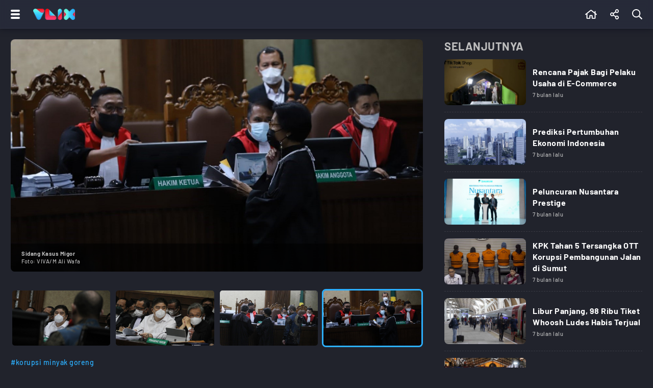

--- FILE ---
content_type: text/html; charset=UTF-8
request_url: https://www.vlix.id/foto/news/25600-sidang-korupsi-izin-ekspor-cpo?page=4
body_size: 19615
content:
<!DOCTYPE html>
<html lang="id">
  <head>
    <meta charset="utf-8">
    <title>Sidang Korupsi Izin Ekspor CPO - Vlix.id</title>
    <meta name="description" content=" - Vlix.id" />
         
    <meta name="viewport" content="width=device-width, initial-scale=1.0, maximum-scale=5.0">
    <meta name="apple-mobile-web-app-capable" content="yes">
    <meta name="mobile-web-app-capable" content="yes">
    <meta name="HandheldFriendly" content="true" />
    <meta name="apple-touch-fullscreen" content="yes" />
    <meta property="fb:app_id" content="2247064088740817" />

                      <meta name="robots" content="index, follow">
        <meta name="googlebot" content="all" />
            <meta name="googlebot-news" content="index,follow" />
      <meta name="googlebot-image" content="index,follow" />
    
    <link rel="preconnect" href="https://www.vlix.id/">
    <link rel="dns-prefetch" href="https://www.vlix.id/" />
    <link rel="preconnect" href="https://ajax.googleapis.com">
    <link rel="dns-prefetch" href="https://ajax.googleapis.com" />
    <link href="https://www.vlix.id/appasset/new-responsive-23/img/favicon.ico" rel="icon" type="image/ico" />
    <link rel="preload" href="https://www.vlix.id/appasset/new-responsive-23/fonts/barlow/7cHqv4kjgoGqM7E3_-gs51os.woff2" as="font" type="font/woff2" crossorigin>
    <link rel="preload" href="https://www.vlix.id/appasset/new-responsive-23/fonts/barlow/7cHqv4kjgoGqM7E3t-4s51os.woff2" as="font" type="font/woff2" crossorigin>
    <link rel="preload" href="https://www.vlix.id/appasset/new-responsive-23/fonts/barlow/7cHqv4kjgoGqM7E3j-ws51os.woff2" as="font" type="font/woff2" crossorigin>
    <link rel="preload" href="https://www.vlix.id/appasset/new-responsive-23/img/logo.webp" as="image">
    <link rel="preload" href="https://www.vlix.id/appasset/new-responsive-23/css/rancak.css" as="style">
    <link rel="preload" as="script" href="https://ajax.googleapis.com/ajax/libs/jquery/3.6.0/jquery.min.js">

        <meta property="og:type" content="Foto Article" />
    <meta property="article:published_time" content="">
    <meta property="og:url" content="https://www.vlix.id/foto/news/25600-sidang-korupsi-izin-ekspor-cpo" />
    <meta property="og:title" content="Sidang Korupsi Izin Ekspor CPO - Vlix.id" />
    
    <meta property="og:image" content="https://thumb.viva.id/vlix/photo/665x374/2022/09/22/632c2420b2994-sidang-kasus-migor.jpg" />
    <meta name="twitter:image:src" content="https://thumb.viva.id/vlix/photo/665x374/2022/09/22/632c2420b2994-sidang-kasus-migor.jpg" />

    <meta property="og:image:type" content="image/jpeg">
    <meta property="og:image:width" content="665">
    <meta property="og:image:height" content="374">
        <meta property="og:description" content=" - Vlix.id" />
    
    <meta name="twitter:card" content="summary_large_image" />
    <meta name="twitter:site" content="@VIVAcoid" />
    <meta name="twitter:site:id" content="@VIVAcoid" />
    <meta name="twitter:creator" content="@VIVAcoid" />
    <meta name="twitter:description" content=" - Vlix.id" />

    <link href="https://hitlog.vlix.id/image/photo/YTozOntzOjU6InRva2VuIjtzOjk6InZMMXgyMDE5ISI7czoyOiJpZCI7aToyNTYwMDtzOjExOiJtaWxpc2Vjb25kcyI7ZDoxNzY4Nzg5NjA5Ljg0Njk1Nzt9.jpg" rel="icon" type="image" />

        <style>
      @font-face{font-family:Barlow;font-style:normal;font-weight:500;font-display:swap;src:url(https://www.vlix.id/appasset/new-responsive-23/fonts/barlow/7cHqv4kjgoGqM7E3_-gs51os.woff2) format('woff2');unicode-range:U+0000-00FF,U+0131,U+0152-0153,U+02BB-02BC,U+02C6,U+02DA,U+02DC,U+2000-206F,U+2074,U+20AC,U+2122,U+2191,U+2193,U+2212,U+2215,U+FEFF,U+FFFD}@font-face{font-family:Barlow;font-style:normal;font-weight:700;font-display:swap;src:url(https://www.vlix.id/appasset/new-responsive-23/fonts/barlow/7cHqv4kjgoGqM7E3t-4s51os.woff2) format('woff2');unicode-range:U+0000-00FF,U+0131,U+0152-0153,U+02BB-02BC,U+02C6,U+02DA,U+02DC,U+2000-206F,U+2074,U+20AC,U+2122,U+2191,U+2193,U+2212,U+2215,U+FEFF,U+FFFD}@font-face{font-family:Barlow;font-style:normal;font-weight:900;font-display:swap;src:url(https://www.vlix.id/appasset/new-responsive-23/fonts/barlow/7cHqv4kjgoGqM7E3j-ws51os.woff2) format('woff2');unicode-range:U+0000-00FF,U+0131,U+0152-0153,U+02BB-02BC,U+02C6,U+02DA,U+02DC,U+2000-206F,U+2074,U+20AC,U+2122,U+2191,U+2193,U+2212,U+2215,U+FEFF,U+FFFD}
    </style>
    <script src="https://ajax.googleapis.com/ajax/libs/jquery/3.6.0/jquery.min.js"></script>
    <script>window.jQuery || document.write('<script src="https://www.vlix.id/appasset/new-responsive-23/js/jquery.js"><\/script>');</script>
    
    
                    <script async='async' src='https://www.googletagservices.com/tag/js/gpt.js'></script>
<script>
  var googletag = googletag || {};
  googletag.cmd = googletag.cmd || [];
</script>

<script>
   googletag.cmd.push(function() {

      
              
            googletag.defineSlot('/11225321/VLIX.ID/News', [[728,90]], 'leaderboard_1').setTargeting('pos', ['leaderboard_1']).addService(googletag.pubads());

        
            googletag.defineSlot('/11225321/VLIX.ID/News', [[728,90]], 'leaderboard_2').setTargeting('pos', ['leaderboard_2']).addService(googletag.pubads());

        
            googletag.defineSlot('/11225321/VLIX.ID/News', [[728,90]], 'leaderboard_3').setTargeting('pos', ['leaderboard_3']).addService(googletag.pubads());

        
            googletag.defineSlot('/11225321/VLIX.ID/News', [[728,90]], 'leaderboard_4').setTargeting('pos', ['leaderboard_4']).addService(googletag.pubads());

        
            googletag.defineSlot('/11225321/VLIX.ID/News', [[728,90]], 'leaderboard_5').setTargeting('pos', ['leaderboard_5']).addService(googletag.pubads());

              
              
            googletag.defineSlot('/11225321/VLIX.ID/News', [[320,100]], 'top-mobile').setTargeting('pos', ['top-mobile']).addService(googletag.pubads());

        
            googletag.defineSlot('/11225321/VLIX.ID/News', [[300,250]], 'middle_1').setTargeting('pos', ['middle_1']).addService(googletag.pubads());

        
            googletag.defineSlot('/11225321/VLIX.ID/News', [[300,250]], 'middle_2').setTargeting('pos', ['middle_2']).addService(googletag.pubads());

        
            googletag.defineSlot('/11225321/VLIX.ID/News', [[300,250]], 'middle_3').setTargeting('pos', ['middle_3']).addService(googletag.pubads());

        
            googletag.defineSlot('/11225321/VLIX.ID/News', [[300,250]], 'middle_4').setTargeting('pos', ['middle_4']).addService(googletag.pubads());

        
            googletag.defineSlot('/11225321/VLIX.ID/News', [[300,250]], 'middle_5').setTargeting('pos', ['middle_5']).addService(googletag.pubads());

        
            googletag.defineSlot('/11225321/VLIX.ID/News', [[300,250]], 'middle_6').setTargeting('pos', ['middle_6']).addService(googletag.pubads());

              
      
      
      googletag.pubads().enableLazyLoad({fetchMarginPercent:0, renderMarginPercent:0, mobileScaling:0});
      googletag.pubads().enableSingleRequest();
      googletag.enableServices();      

   });
</script>

          
  </head>
  
  <body>
    
    
    <link rel="stylesheet" type="text/css" href="https://www.vlix.id/appasset/new-responsive-23/css/rancak.css"/>
    <link rel="stylesheet" type="text/css" href="https://www.vlix.id/appasset/new-responsive-23/css/rancak-desktop.css" media="(min-width:1024px)">

      <link rel="stylesheet" type="text/css" href="https://www.vlix.id/appasset/new-responsive-23/css/detail.css"/>
  <link rel="stylesheet" type="text/css" href="https://www.vlix.id/appasset/new-responsive-23/css/detail-desktop.css" media="(min-width:1024px)">

    <header>
      <span>
        <div class="header-left">
          <button title="Menu" class="header-button header-togglemenu content_center">
            <span>
              <div class="htm-line htm-line-1"></div>
              <div class="htm-line htm-line-2"></div>
              <div class="htm-line htm-line-3"></div>
            </span>
          </button>
          <a aria-label="Home" title="Home" class="header-button header-logo content_center" href="https://www.vlix.id">
            <picture>
              <source srcset="https://www.vlix.id/appasset/new-responsive-23/img/logo.webp" type="image/webp">
              <source srcset="https://www.vlix.id/appasset/new-responsive-23/img/logo.png">
              <img alt="Logo VLIX" src="https://www.vlix.id/appasset/new-responsive-23/img/logo.png" width="81.58" height="22">
            </picture>
          </a>
        </div>
        
        <div class="header-right">
          <a aria-label="Beranda" title="Beranda" class="header-button content_center  " href="https://www.vlix.id">
            <svg class="svgicon svgicon-home" xmlns="http://www.w3.org/2000/svg" width="20.25" height="18" viewBox="0 0 576 512"><path d="M570.24 247.41L512 199.52V104a8 8 0 0 0-8-8h-32a8 8 0 0 0-7.95 7.88v56.22L323.87 45a56.06 56.06 0 0 0-71.74 0L5.76 247.41a16 16 0 0 0-2 22.54L14 282.25a16 16 0 0 0 22.53 2L64 261.69V448a32.09 32.09 0 0 0 32 32h128a32.09 32.09 0 0 0 32-32V344h64v104a32.09 32.09 0 0 0 32 32h128a32.07 32.07 0 0 0 32-31.76V261.67l27.53 22.62a16 16 0 0 0 22.53-2L572.29 270a16 16 0 0 0-2.05-22.59zM463.85 432H368V328a32.09 32.09 0 0 0-32-32h-96a32.09 32.09 0 0 0-32 32v104h-96V222.27L288 77.65l176 144.56z"/></svg>          </a>
                    <button title="Share" class="header-button header-share open-sticky content_center">
            <svg class="svgicon svgicon-share" xmlns="http://www.w3.org/2000/svg" width="15.75" height="18" viewBox="0 0 448 512"><path d="M352 320c-25.6 0-48.9 10-66.1 26.4l-98.3-61.5c5.9-18.8 5.9-39.1 0-57.8l98.3-61.5C303.1 182 326.4 192 352 192c53 0 96-43 96-96S405 0 352 0s-96 43-96 96c0 9.8 1.5 19.6 4.4 28.9l-98.3 61.5C144.9 170 121.6 160 96 160c-53 0-96 43-96 96s43 96 96 96c25.6 0 48.9-10 66.1-26.4l98.3 61.5c-2.9 9.4-4.4 19.1-4.4 28.9 0 53 43 96 96 96s96-43 96-96-43-96-96-96zm0-272c26.5 0 48 21.5 48 48s-21.5 48-48 48-48-21.5-48-48 21.5-48 48-48zM96 304c-26.5 0-48-21.5-48-48s21.5-48 48-48 48 21.5 48 48-21.5 48-48 48zm256 160c-26.5 0-48-21.5-48-48s21.5-48 48-48 48 21.5 48 48-21.5 48-48 48z"></path></svg>
          </button>
          
          <button title="Cari" class="header-button header-search open-sticky content_center">
            <svg class="svgicon svgicon-search" xmlns="http://www.w3.org/2000/svg" width="18" height="18" viewBox="0 0 512 512"><path d="M508.5 468.9L387.1 347.5c-2.3-2.3-5.3-3.5-8.5-3.5h-13.2c31.5-36.5 50.6-84 50.6-136C416 93.1 322.9 0 208 0S0 93.1 0 208s93.1 208 208 208c52 0 99.5-19.1 136-50.6v13.2c0 3.2 1.3 6.2 3.5 8.5l121.4 121.4c4.7 4.7 12.3 4.7 17 0l22.6-22.6c4.7-4.7 4.7-12.3 0-17zM208 368c-88.4 0-160-71.6-160-160S119.6 48 208 48s160 71.6 160 160-71.6 160-160 160z"/></svg>          </button>
        </div>
      </span>
    </header>

    <menu>
    <div class="menu-main">
      <div class="menu-main-box">
        <ul>
          <li>
            <a aria-label="Beranda" title="Beranda" class="menu-main-link " href="https://www.vlix.id">
              <div class="main-icon content_center">
                <svg class="svgicon svgicon-home" xmlns="http://www.w3.org/2000/svg" width="20.25" height="18" viewBox="0 0 576 512"><path d="M570.24 247.41L512 199.52V104a8 8 0 0 0-8-8h-32a8 8 0 0 0-7.95 7.88v56.22L323.87 45a56.06 56.06 0 0 0-71.74 0L5.76 247.41a16 16 0 0 0-2 22.54L14 282.25a16 16 0 0 0 22.53 2L64 261.69V448a32.09 32.09 0 0 0 32 32h128a32.09 32.09 0 0 0 32-32V344h64v104a32.09 32.09 0 0 0 32 32h128a32.07 32.07 0 0 0 32-31.76V261.67l27.53 22.62a16 16 0 0 0 22.53-2L572.29 270a16 16 0 0 0-2.05-22.59zM463.85 432H368V328a32.09 32.09 0 0 0-32-32h-96a32.09 32.09 0 0 0-32 32v104h-96V222.27L288 77.65l176 144.56z"/></svg>              </div>
              <div class="main-name content_center"><span>Beranda</span></div>
            </a>
          </li>
          <li>
            <a aria-label="Populer" title="Populer" class="menu-main-link " href="https://www.vlix.id/trending">
              
              <div class="main-icon content_center">
                <svg class="svgicon svgicon-popular" xmlns="http://www.w3.org/2000/svg" width="20.25" height="18" viewBox="0 0 576 512"><path d="M528.1,171.5L382,150.2L316.7,17.8C310.8,6,299.4,0,287.9,0c-11.4,0-22.7,5.9-28.6,17.8L194,150.2L47.9,171.5c-26.2,3.8-36.7,36.1-17.7,54.6l105.7,103l-25,145.5c-3.6,20.8,13,37.5,31.6,37.5c4.9,0,10-1.2,14.8-3.8L288,439.6l130.7,68.7c4.8,2.6,9.9,3.7,14.8,3.7c18.6,0,35.2-16.6,31.6-37.4l-25-145.5l105.7-103C564.8,207.6,554.3,175.3,528.1,171.5z M381.6,305.1l-3.8,3.7l0.9,5.2L399,432.4l-106.4-55.9l-4.7-2.4l-4.7,2.4L177,432.4L197.3,314l0.9-5.2l-3.8-3.7l-86.1-83.9L227.2,204l5.2-0.8l2.3-4.7L288,90.7l53.2,107.8l2.3,4.7l5.2,0.8l118.9,17.3L381.6,305.1z"/></svg>              </div>
              <div class="main-name content_center"><span>Trending</span></div>
            </a>
          </li>
        </ul>
      </div>
	  
      <div class="menu-main-box">
        <ul>
          <li>
            <a aria-label="All Program" title="All Program" class="menu-main-link " href="https://www.vlix.id/all-program">
              
              <div class="main-icon content_center">
                <svg class="svgicon svgicon-program" xmlns="http://www.w3.org/2000/svg" width="24" height="24" viewBox="0 0 24 24"><path d="M22.2857 0H1.71429C1.25963 0 0.823593 0.180612 0.502103 0.502103C0.180612 0.823593 0 1.25963 0 1.71429V22.2857C0 22.7404 0.180612 23.1764 0.502103 23.4979C0.823593 23.8194 1.25963 24 1.71429 24H22.2857C22.7404 24 23.1764 23.8194 23.4979 23.4979C23.8194 23.1764 24 22.7404 24 22.2857V1.71429C24 1.25963 23.8194 0.823593 23.4979 0.502103C23.1764 0.180612 22.7404 0 22.2857 0ZM22.2857 22.2857H1.71429V1.71429H22.2857V22.2857Z"/><path d="M8.22882 16.3457C8.38514 16.4471 8.56453 16.5073 8.75034 16.5208C8.93616 16.5343 9.12236 16.5006 9.29168 16.4229L16.7745 12.9943C16.97 12.9061 17.136 12.7633 17.2523 12.5832C17.3687 12.403 17.4306 12.1931 17.4306 11.9786C17.4306 11.7641 17.3687 11.5542 17.2523 11.374C17.136 11.1938 16.97 11.0511 16.7745 10.9629L9.29168 7.5343C9.12011 7.4559 8.93144 7.42234 8.74336 7.43677C8.55528 7.45119 8.37394 7.51313 8.21633 7.61678C8.05872 7.72042 7.93 7.86238 7.84224 8.02936C7.75447 8.19633 7.71053 8.38285 7.71454 8.57144V15.4286C7.71739 15.6121 7.7659 15.7921 7.85568 15.9522C7.94547 16.1123 8.0737 16.2476 8.22882 16.3457ZM9.08597 8.9743L15.6945 12L9.08597 15.0086V8.9743Z"/><path d="M3.42858 2.57143H5.14286V5.14286H3.42858V2.57143Z"/><path d="M8.57143 2.57143H10.2857V5.14286H8.57143V2.57143Z"/><path d="M13.7143 2.57143H15.4286V5.14286H13.7143V2.57143Z"/><path d="M18.8571 2.57143H20.5714V5.14286H18.8571V2.57143Z"/><path d="M3.42858 18.8572H5.14286V21.4286H3.42858V18.8572Z"/><path d="M8.57143 18.8572H10.2857V21.4286H8.57143V18.8572Z"/><path d="M13.7143 18.8572H15.4286V21.4286H13.7143V18.8572Z"/><path d="M18.8571 18.8572H20.5714V21.4286H18.8571V18.8572Z"/></svg>              </div>
              
              <div class="main-name content_center"><span>All Program</span></div>
            </a>
          </li>
        </ul>
      </div>
      
      <div class="menu-main-box">
        <ul>
          <li>
            <a aria-label="News" title="News" class="menu-main-link" href="https://www.vlix.id/news">
              
              <div class="main-icon content_center">
                <svg class="svgicon svgicon-news" xmlns="http://www.w3.org/2000/svg" width="20.25" height="18" viewBox="0 0 576 512"><path d="M552 64H112c-20.858 0-38.643 13.377-45.248 32H24c-13.255 0-24 10.745-24 24v272c0 30.928 25.072 56 56 56h496c13.255 0 24-10.745 24-24V88c0-13.255-10.745-24-24-24zM48 392V144h16v248c0 4.411-3.589 8-8 8s-8-3.589-8-8zm480 8H111.422c.374-2.614.578-5.283.578-8V112h416v288zM172 280h136c6.627 0 12-5.373 12-12v-96c0-6.627-5.373-12-12-12H172c-6.627 0-12 5.373-12 12v96c0 6.627 5.373 12 12 12zm28-80h80v40h-80v-40zm-40 140v-24c0-6.627 5.373-12 12-12h136c6.627 0 12 5.373 12 12v24c0 6.627-5.373 12-12 12H172c-6.627 0-12-5.373-12-12zm192 0v-24c0-6.627 5.373-12 12-12h104c6.627 0 12 5.373 12 12v24c0 6.627-5.373 12-12 12H364c-6.627 0-12-5.373-12-12zm0-144v-24c0-6.627 5.373-12 12-12h104c6.627 0 12 5.373 12 12v24c0 6.627-5.373 12-12 12H364c-6.627 0-12-5.373-12-12zm0 72v-24c0-6.627 5.373-12 12-12h104c6.627 0 12 5.373 12 12v24c0 6.627-5.373 12-12 12H364c-6.627 0-12-5.373-12-12z"/></svg>              </div>
              
              <div class="main-name content_center"><span>News</span></div>
            </a>
          </li>
          <li>
            <a aria-label="Sport" title="Sport" class="menu-main-link" href="https://www.vlix.id/sport">
              
              <div class="main-icon content_center">
                <svg class="svgicon svgicon-sport" xmlns="http://www.w3.org/2000/svg" width="14" height="14" viewBox="0 0 14 14"><path d="M13.6,4.9C12.7,1.9,9.9,0,7,0C6.3,0,5.5,0.1,4.8,0.4C1.2,1.6-0.9,5.5,0.4,9.1C1.3,12.1,4.1,14,7,14c0.7,0,1.5-0.1,2.2-0.4C12.9,12.5,14.9,8.5,13.6,4.9z M11.6,10.3l-1.5,0.2L8.9,8.8l0.7-2.1l2.1-0.6l1,1c0,0.8-0.2,1.8-0.7,2.5C11.9,9.8,11.8,10.1,11.6,10.3L11.6,10.3z M11.6,3.6l-0.3,1.5l-2,0.7L7.5,4.5V2.4l1.3-0.7C9.9,2.1,10.8,2.7,11.6,3.6L11.6,3.6z M5.2,1.7l1.3,0.7v2.1L4.8,5.8L2.7,5.1L2.4,3.6C3.2,2.7,4.1,2.1,5.2,1.7L5.2,1.7z M3.9,10.5l-1.5-0.2c-0.7-0.9-1-2.1-1-3.2l1-1l2.1,0.7l0.7,2.1L3.9,10.5L3.9,10.5z M5.3,12.4L4.7,11l1.2-1.8h2.2L9.3,11l-0.7,1.4C7.6,12.7,6.4,12.7,5.3,12.4L5.3,12.4z"/></svg>              </div>
              
              <div class="main-name content_center"><span>Sport</span></div>
            </a>
          </li>
          <li>
            <a aria-label="Entertainment" title="Entertainment" class="menu-main-link" href="https://www.vlix.id/entertainment">
              
              <div class="main-icon content_center">
                <svg class="svgicon svgicon-entertainment" xmlns="http://www.w3.org/2000/svg" width="18" height="18" viewBox="0 0 512 512"><path d="M400 244v-8c0-6.6 5.4-12 12-12h8c6.6 0 12 5.4 12 12v8c0 6.6-5.4 12-12 12h-8c-6.6 0-12-5.4-12-12zm12 76h8c6.6 0 12-5.4 12-12v-8c0-6.6-5.4-12-12-12h-8c-6.6 0-12 5.4-12 12v8c0 6.6 5.4 12 12 12zm-36-136.5s-1.5-7.5-144-7.5-144.5 7.5-144.5 7.5S80 184 80 288s7.5 104.5 7.5 104.5S88 400 232 400s144-7.5 144-7.5 7.5-.5 7.5-104.5-7.5-104.5-7.5-104.5zM512 144v288c0 26.5-21.5 48-48 48h-16v32h-48l-10.7-32H122.7L112 512H64v-32H48c-26.5 0-48-21.5-48-48V144c0-26.5 21.5-48 48-48h140.9l-54-55.2c-9.3-9.5-9.1-24.7.3-33.9 9.5-9.3 24.7-9.1 33.9.3L256 96l86.9-88.8c9.3-9.5 24.5-9.6 33.9-.3 9.5 9.3 9.6 24.5.3 33.9l-54 55.2H464c26.5 0 48 21.5 48 48zm-48 0H48v288h416V144z"/></svg>              </div>
              
              <div class="main-name content_center"><span>Entertainment</span></div>
            </a>
          </li>
          <li>
            <a aria-label="Game" title="Game" class="menu-main-link" href="https://www.vlix.id/gaming">
              
              <div class="main-icon content_center">
                <svg class="svgicon svgicon-game" xmlns="http://www.w3.org/2000/svg" width="22.5" height="18" viewBox="0 0 640 512"><path d="M400 224a32 32 0 1 0 32 32 32 32 0 0 0-32-32zm238.57 114.4l-27.5-181.25C603.32 106 565.45 65 515.68 53.79a889.52 889.52 0 0 0-391.36 0C74.55 65 36.68 106 28.93 157.15L1.44 338.4C-9.86 412.85 46.94 480 121.21 480h.25a121 121 0 0 0 108.38-67.94L243.67 384h152.66l13.83 28.06A121 121 0 0 0 518.55 480h.25c74.27 0 131.06-67.15 119.77-141.6zm-64.85 68.19A71.66 71.66 0 0 1 518.55 432c-27.79 0-52.82-15.77-65.34-41.17l-13.83-28.05-13.2-26.78H213.82l-13.2 26.78-13.83 28.05c-12.52 25.4-37.55 41.17-65.58 41.17a71.55 71.55 0 0 1-54.93-25.41 76 76 0 0 1-17.39-61l27.49-181.24c4.83-31.8 27.79-56.82 58.5-63.74a841.73 841.73 0 0 1 370.25 0c30.71 6.92 53.66 31.94 58.49 63.74l27.49 181.25a76 76 0 0 1-17.39 60.99zM496 160a32 32 0 1 0 32 32 32 32 0 0 0-32-32zm-232 40h-48v-48a8 8 0 0 0-8-8h-32a8 8 0 0 0-8 8v48h-48a8 8 0 0 0-8 8v32a8 8 0 0 0 8 8h48v48a8 8 0 0 0 8 8h32a8 8 0 0 0 8-8v-48h48a8 8 0 0 0 8-8v-32a8 8 0 0 0-8-8z"/></svg>              </div>
              
              <div class="main-name content_center"><span>Game</span></div>
            </a>
          </li>
          <li>
            <a aria-label="Lifestyle" title="Lifestyle" class="menu-main-link" href="https://www.vlix.id/lifestyle">
              
              <div class="main-icon content_center">
                <svg class="svgicon svgicon-lifestyle" xmlns="http://www.w3.org/2000/svg" width="20.25" height="18" viewBox="0 0 576 512"><path d="M272 240a16 16 0 0 0 16 16h16a16 16 0 0 0 16-16v-32h80v48h48v-64a32 32 0 0 0-32-32h-96V96a96 96 0 0 0-192 0v64H32a32 32 0 0 0-32 32v256a32 32 0 0 0 32 32h128v-48H48V208h80v32a16 16 0 0 0 16 16h16a16 16 0 0 0 16-16v-32h96zm-96-80V96a48 48 0 0 1 96 0v64zm368 128H224a32 32 0 0 0-32 32v160a32 32 0 0 0 32 32h320a32 32 0 0 0 32-32V320a32 32 0 0 0-32-32zm-112 48a48 48 0 0 1-96 0zm96 128H240V336h48.3c1.57 47.4 35.8 89.12 83.07 95.19A96.12 96.12 0 0 0 480 336h48z"/></svg>              </div>
              
              <div class="main-name content_center"><span>Lifestyle</span></div>
            </a>
          </li>
          <li>
            <a aria-label="Travel" title="Travel" class="menu-main-link" href="https://www.vlix.id/travel">
              
              <div class="main-icon content_center">
                <svg class="svgicon svgicon-travel" xmlns="http://www.w3.org/2000/svg" width="28" height="25" viewBox="0 0 28 25"><path d="M22.9445 0.838242C21.9545 0.490415 20.9 0.361723 19.8548 0.461158C18.8208 0.559515 17.8206 0.878736 16.9224 1.39683L7.7797 5.92474L6.43198 3.80052C6.42132 3.78371 6.41013 3.76724 6.39844 3.75112C6.17126 3.43801 5.85082 3.20384 5.48246 3.08175C5.11409 2.95966 4.71645 2.95581 4.34577 3.07076L4.33799 3.07317L1.69893 3.91601L1.69704 3.91661C1.2485 4.05874 0.873129 4.36881 0.650371 4.78125C0.427301 5.19428 0.374835 5.67747 0.504091 6.12831C0.507088 6.13876 0.510263 6.14917 0.513615 6.15951L2.75076 13.0631L2.7593 13.0883C2.87513 13.4145 3.05508 13.7146 3.28866 13.971C3.52224 14.2273 3.80478 14.435 4.11984 14.5817C4.4349 14.7285 4.77617 14.8115 5.12379 14.8258C5.4638 14.8398 5.80323 14.7879 6.12318 14.6731L11.3407 12.996L11.0566 14.3732L11.0559 14.3767C10.985 14.7128 11.0081 15.0619 11.1228 15.3859C11.2378 15.7111 11.4405 15.9985 11.7088 16.2168C11.9771 16.4351 12.3006 16.5758 12.6439 16.6235C12.9696 16.6688 13.3013 16.6287 13.6061 16.5078L16.5292 15.5641C16.828 15.4745 17.0989 15.3105 17.3161 15.0875C17.5331 14.8648 17.6892 14.5908 17.7699 14.2915L18.8574 10.5911L25.561 8.42834C26.2315 8.21951 26.7919 7.75543 27.1197 7.13724C27.4486 6.51701 27.5165 5.79236 27.3085 5.1224C27.3027 5.10354 27.2962 5.08486 27.2892 5.06639C26.9182 4.08965 26.3372 3.20524 25.5867 2.47494C24.8363 1.74464 23.9346 1.18607 22.9445 0.838242ZM20.0384 2.37012C20.8042 2.29727 21.5767 2.39155 22.3021 2.64638C23.0274 2.9012 23.688 3.31043 24.2378 3.84546C24.7793 4.37243 25.2004 5.00894 25.4727 5.71172C25.5213 5.88948 25.5005 6.07932 25.4138 6.24281C25.3232 6.4136 25.1682 6.54167 24.9827 6.5989L24.9709 6.60254L17.7782 8.92275C17.4744 9.02047 17.239 9.26136 17.1494 9.56607L15.9215 13.744L12.9751 14.6953C12.9693 14.6971 12.9635 14.6991 12.9577 14.7011L13.5618 11.7728C13.6305 11.4394 13.5165 11.0948 13.262 10.8672C13.0076 10.6397 12.6509 10.5632 12.3248 10.6664L11.8962 10.802L5.51268 12.8539C5.49968 12.8581 5.48677 12.8626 5.47396 12.8673C5.38761 12.8991 5.29575 12.9136 5.20374 12.9098C5.11172 12.906 5.02139 12.884 4.93799 12.8452C4.85459 12.8063 4.7798 12.7514 4.71797 12.6835C4.65849 12.6182 4.61215 12.5422 4.58141 12.4596L2.39362 5.70831L4.86198 4.92003L6.61373 7.68107C6.87786 8.09737 7.41609 8.24718 7.85919 8.02774L17.8106 3.09931C17.8303 3.08958 17.8496 3.07918 17.8685 3.06814C18.5321 2.68119 19.2726 2.44297 20.0384 2.37012ZM27.4286 23.4697C27.4286 22.9402 26.9968 22.5109 26.4643 22.5109H1.39286C0.860298 22.5109 0.428574 22.9402 0.428574 23.4697C0.428574 23.9993 0.860298 24.4286 1.39286 24.4286H26.4643C26.9968 24.4286 27.4286 23.9993 27.4286 23.4697Z"/></svg>              </div>
              
              <div class="main-name content_center"><span>Travel</span></div>
            </a>
            <a aria-label="Travel" title="Travel" class="menu-main-link" href="https://www.vlix.id/foto">
              
              <div class="main-icon content_center">
                <svg class="svgicon svgicon-camera" xmlns="http://www.w3.org/2000/svg" width="27" height="24" viewBox="0 0 27 24"><path d="M7.81292 2.75323C8.14154 1.14092 9.57662 0 11.2197 0H15.2418C16.8849 0 18.3188 1.14092 18.6486 2.75323C18.685 2.93077 18.78 3.09092 18.9184 3.2079C19.0568 3.32488 19.2306 3.39189 19.4117 3.39815H19.4523C21.1791 3.47446 22.5058 3.68615 23.6135 4.41354C24.3114 4.87138 24.912 5.45969 25.3797 6.14769C25.9618 7.00185 26.2178 7.984 26.3409 9.17046C26.4615 10.3311 26.4615 11.7846 26.4615 13.6258V13.7305C26.4615 15.5717 26.4615 17.0265 26.3409 18.1858C26.2178 19.3723 25.9618 20.3545 25.3797 21.2098C24.9105 21.8982 24.3104 22.4875 23.6135 22.944C22.7483 23.5114 21.7551 23.7625 20.5514 23.8818C19.3723 24 17.8942 24 16.016 24H10.4455C8.56739 24 7.08923 24 5.91015 23.8818C4.70646 23.7625 3.71323 23.5126 2.848 22.944C2.15102 22.4871 1.55088 21.8975 1.08185 21.2086C0.499692 20.3545 0.243692 19.3723 0.120615 18.1858C6.41896e-08 17.0265 0 15.5717 0 13.7305V13.6258C0 11.7846 6.41896e-08 10.3311 0.120615 9.17046C0.243692 7.984 0.499692 7.00185 1.08185 6.14769C1.55088 5.45885 2.15102 4.86916 2.848 4.41231C3.95569 3.68615 5.28246 3.47446 7.00923 3.39938L7.03015 3.39815H7.04985C7.23096 3.39189 7.40471 3.32488 7.54312 3.2079C7.68153 3.09092 7.77657 2.93077 7.81292 2.75323ZM11.2197 1.84615C10.432 1.84615 9.77108 2.39138 9.62215 3.12123C9.38215 4.30277 8.33354 5.23323 7.072 5.24431C5.41292 5.31815 4.52431 5.52123 3.85969 5.95692C3.36601 6.28089 2.94073 6.69864 2.608 7.18646C2.26831 7.68492 2.064 8.32369 1.95569 9.36123C1.84738 10.4148 1.84615 11.7735 1.84615 13.6788C1.84615 15.584 1.84615 16.9415 1.95692 17.9951C2.064 19.0326 2.26831 19.6714 2.60923 20.1711C2.93908 20.656 3.36369 21.0745 3.86092 21.3994C4.37415 21.7366 5.03139 21.9397 6.09354 22.0455C7.16923 22.1526 8.55508 22.1538 10.496 22.1538H15.9655C17.9052 22.1538 19.2911 22.1538 20.368 22.0455C21.4302 21.9397 22.0874 21.7378 22.6006 21.4006C23.0978 21.0745 23.5237 20.656 23.8535 20.1698C24.1932 19.6714 24.3975 19.0326 24.5058 17.9951C24.6142 16.9415 24.6154 15.5828 24.6154 13.6788C24.6154 11.7735 24.6154 10.4148 24.5046 9.36123C24.3975 8.32369 24.1932 7.68492 23.8523 7.18646C23.5199 6.69799 23.0946 6.27977 22.6006 5.95569C21.9385 5.52123 21.0498 5.31815 19.3883 5.24431C18.128 5.232 17.0794 4.304 16.8394 3.12123C16.7606 2.75726 16.5587 2.43162 16.2676 2.19931C15.9765 1.967 15.6142 1.84226 15.2418 1.84615H11.2197ZM13.2308 10.4615C12.4963 10.4615 11.792 10.7533 11.2726 11.2726C10.7533 11.792 10.4615 12.4963 10.4615 13.2308C10.4615 13.9652 10.7533 14.6696 11.2726 15.1889C11.792 15.7082 12.4963 16 13.2308 16C13.9652 16 14.6696 15.7082 15.1889 15.1889C15.7082 14.6696 16 13.9652 16 13.2308C16 12.4963 15.7082 11.792 15.1889 11.2726C14.6696 10.7533 13.9652 10.4615 13.2308 10.4615ZM8.61538 13.2308C8.61538 12.0067 9.10165 10.8328 9.9672 9.9672C10.8328 9.10165 12.0067 8.61538 13.2308 8.61538C14.4548 8.61538 15.6288 9.10165 16.4943 9.9672C17.3599 10.8328 17.8462 12.0067 17.8462 13.2308C17.8462 14.4548 17.3599 15.6288 16.4943 16.4943C15.6288 17.3599 14.4548 17.8462 13.2308 17.8462C12.0067 17.8462 10.8328 17.3599 9.9672 16.4943C9.10165 15.6288 8.61538 14.4548 8.61538 13.2308ZM19.6923 9.53846C19.6923 9.29365 19.7896 9.05886 19.9627 8.88575C20.1358 8.71264 20.3706 8.61538 20.6154 8.61538H21.8462C22.091 8.61538 22.3258 8.71264 22.4989 8.88575C22.672 9.05886 22.7692 9.29365 22.7692 9.53846C22.7692 9.78328 22.672 10.0181 22.4989 10.1912C22.3258 10.3643 22.091 10.4615 21.8462 10.4615H20.6154C20.3706 10.4615 20.1358 10.3643 19.9627 10.1912C19.7896 10.0181 19.6923 9.78328 19.6923 9.53846Z"/></svg>              </div>
              
              <div class="main-name content_center"><span>Foto</span></div>
            </a>
          </li>
        </ul>
      </div>
	  
      <div class="menu-main-box">
        <ul>
          <li>
            <a aria-label="100KPJ" title="100KPJ" class="menu-main-link" href="https://www.vlix.id/100kpj">
              
              <div class="main-icon content_center">
                <div class="main-icon-thumb flex_ori thumb-loading">
        				  <img alt="Logo 100KPJ" class="lazyload" data-original="https://www.vlix.id/appasset/new-responsive-23/img/icon/100kpj.png" />
        				</div>
              </div>
              
              <div class="main-name content_center"><span>100KPJ</span></div>
            </a>
          </li>

          <li>
            <a aria-label="Sahijab" title="Sahijab" class="menu-main-link" href="https://www.vlix.id/sahijab">
              
              <div class="main-icon content_center">
                <div class="main-icon-thumb flex_ori thumb-loading">
                  <img alt="Logo Sahijab" class="lazyload" data-original="https://www.vlix.id/appasset/new-responsive-23/img/icon/sahijab.png" />
                </div>
              </div>
              
              <div class="main-name content_center"><span>Sahijab</span></div>
            </a>
          </li>

          <li>
            <a aria-label="Tvone" title="Tvone" class="menu-main-link" href="https://www.vlix.id/tvone">
              
              <div class="main-icon content_center">
                <div class="main-icon-thumb flex_ori thumb-loading">
                  <img alt="Logo Tvone" class="lazyload" data-original="https://www.vlix.id/appasset/new-responsive-23/img/icon/tvone.png" />
                </div>
              </div>
              
              <div class="main-name content_center"><span>Tvone</span></div>
            </a>
          </li>

          <li>
            <a aria-label="antv" title="antv" class="menu-main-link" href="https://www.vlix.id/antv">
              
              <div class="main-icon content_center">
                <div class="main-icon-thumb flex_ori thumb-loading">
                  <img alt="Logo antv" class="lazyload" data-original="https://www.vlix.id/appasset/new-responsive-23/img/icon/antv.png" />
                </div>
              </div>
              
              <div class="main-name content_center"><span>antv</span></div>
            </a>
          </li>

          <li>
            <a aria-label="intipseleb" title="intipseleb" class="menu-main-link" href="https://www.vlix.id/intipseleb">
              
              <div class="main-icon content_center">
                <div class="main-icon-thumb flex_ori thumb-loading">
                  <img alt="Logo intipseleb" class="lazyload" data-original="https://www.vlix.id/appasset/new-responsive-23/img/icon/intipseleb.png" />
                </div>
              </div>
              
              <div class="main-name content_center"><span>intipseleb</span></div>
            </a>
          </li>

          <li>
            <a aria-label="jagodangdut" title="jagodangdut" class="menu-main-link" href="https://www.vlix.id/jagodangdut">
              
              <div class="main-icon content_center">
                <div class="main-icon-thumb flex_ori thumb-loading">
                  <img alt="Logo jagodangdut" class="lazyload" data-original="https://www.vlix.id/appasset/new-responsive-23/img/icon/jagodangdut.png" />
                </div>
              </div>
              
              <div class="main-name content_center"><span>jagodangdut</span></div>
            </a>
          </li>

          <li>
            <a aria-label="akoc" title="akoc" class="menu-main-link" href="https://www.vlix.id/akoc">
              
              <div class="main-icon content_center">
                <div class="main-icon-thumb flex_ori thumb-loading">
                  <img alt="Logo akoc" class="lazyload" data-original="https://www.vlix.id/appasset/new-responsive-23/img/icon/akoc.png" />
                </div>
              </div>
              
              <div class="main-name content_center"><span>akoc</span></div>
            </a>
          </li>

          <li>
            <a aria-label="sportone" title="sportone" class="menu-main-link" href="https://www.vlix.id/sportone">
              
              <div class="main-icon content_center">
                <div class="main-icon-thumb flex_ori thumb-loading">
                  <img alt="Logo sportone" class="lazyload" data-original="https://www.vlix.id/appasset/new-responsive-23/img/icon/sportone.png" />
                </div>
              </div>
              
              <div class="main-name content_center"><span>sportone</span></div>
            </a>
          </li>

          <li>
            <a aria-label="sportclips" title="sportclips" class="menu-main-link" href="https://www.vlix.id/sportclips">
              
              <div class="main-icon content_center">
                <div class="main-icon-thumb flex_ori thumb-loading">
                  <img alt="Logo sportclips" class="lazyload" data-original="https://www.vlix.id/appasset/new-responsive-23/img/icon/sportclips.png" />
                </div>
              </div>
              
              <div class="main-name content_center"><span>sportclips</span></div>
            </a>
          </li>

          <li>
            <a aria-label="vivabola" title="vivabola" class="menu-main-link" href="https://www.vlix.id/vivabola">
              
              <div class="main-icon content_center">
                <div class="main-icon-thumb flex_ori thumb-loading">
                  <img alt="Logo vivabola" class="lazyload" data-original="https://www.vlix.id/appasset/new-responsive-23/img/icon/vivabola.png" />
                </div>
              </div>
              
              <div class="main-name content_center"><span>vivabola</span></div>
            </a>
          </li>

        </ul>
      </div>
    </div>
  </menu>
    

    
          
    
      <div class="slotiklan-leaderboard content_center desktop-only">
    <div id='leaderboard_1'>
        <script>
            if (window.innerWidth > 900) {
                googletag.cmd.push(function() { googletag.display('leaderboard_1'); });   
            }
        </script>
    </div>
</div>
  
          <div class="site-container site-container-3 site-container-detail">
      
      <div class="column-video">
        <div class="column-container">
            
            <section class="section-container section-mainvideo">
              <div class="mainvideo-box">
                <div class="mainvideo-frame flex_ori thumb-loading">
                  <img alt="img_title" class="lazyload" data-original="https://thumb.viva.id/vlix/photo/1265x711/2022/09/22/632c247da4b7a-sidang-kasus-migor.jpg" />
                  <div class="overlay caption-photo">
                    <div class="title-caption">Sidang Kasus Migor</div>
                    <div class="photo-taked">Foto: <span>VIVA/M Ali Wafa</span> </div>
                  </div>
                </div>
              </div>
            </section>

        </div>
      </div>

              <div class="slotiklan slotiklan-topbanner content_center mobile-only">
    <div id='top-mobile'>
        <script>
            if (window.innerWidth < 900) {
                googletag.cmd.push(function() { googletag.display('top-mobile'); });   
            }
        </script>
    </div>
</div>
            
      <div class="column-big">
        <div class="column-container">
        
        
        
          <section class="section-container section-detail-video">
            <main class="detail-video-info">
              <div class="foto-list">
                                  <a alt="link_title"  class="foto-list-box  flex_ori thumb-loading" href="https://www.vlix.id/foto/news/25600-sidang-korupsi-izin-ekspor-cpo?page=1">
                    <img alt="Sidang Korupsi Izin Ekspor CPO" class="lazyload" data-original="https://thumb.viva.id/vlix/photo/1265x711/2022/09/22/632c2420b2994-sidang-kasus-migor.jpg" />
                  </a>
                                  <a alt="link_title"  class="foto-list-box  flex_ori thumb-loading" href="https://www.vlix.id/foto/news/25600-sidang-korupsi-izin-ekspor-cpo?page=2">
                    <img alt="Sidang Korupsi Izin Ekspor CPO" class="lazyload" data-original="https://thumb.viva.id/vlix/photo/1265x711/2022/09/22/632c24416a9e1-sidang-kasus-migor.jpg" />
                  </a>
                                  <a alt="link_title"  class="foto-list-box  flex_ori thumb-loading" href="https://www.vlix.id/foto/news/25600-sidang-korupsi-izin-ekspor-cpo?page=3">
                    <img alt="Sidang Korupsi Izin Ekspor CPO" class="lazyload" data-original="https://thumb.viva.id/vlix/photo/1265x711/2022/09/22/632c24680452f-sidang-kasus-migor.jpg" />
                  </a>
                                  <a alt="link_title"  class="foto-list-box foto-list-curr flex_ori thumb-loading" href="https://www.vlix.id/foto/news/25600-sidang-korupsi-izin-ekspor-cpo?page=4">
                    <img alt="Sidang Korupsi Izin Ekspor CPO" class="lazyload" data-original="https://thumb.viva.id/vlix/photo/1265x711/2022/09/22/632c247da4b7a-sidang-kasus-migor.jpg" />
                  </a>
                              </div>

              <div class="tag-list">

                                                      <a alt="link_title" class="tag-link" href="https://www.vlix.id/tag/korupsi-minyak-goreng?medium=detail">#korupsi minyak goreng</a>
                                                </div>
              
              <h1 class="detail-video-title">Sidang Korupsi Izin Ekspor CPO</h1>
              
              <div class="detail-video-dateview">
                <div class="detail-video-date">lewat 3 tahun lalu</div>
                <div class="detail-video-video">
                                                            Muhammad Ali Wafa
                                                      </div>
              </div>

                <a alt="link_title"  class="detail-channel" href="https://www.vlix.id/foto">
                  <div class="dcn-thumb dcn-icon flex_ori thumb-loading">
                      <img alt="img_title" class="lazyload" data-original="https://www.vlix.id/appasset/desktop/img/sample/logo-vlix-photo.png?v=2.5" />
                      <svg class="svgicon svgicon-camera" xmlns="http://www.w3.org/2000/svg" width="27" height="24" viewBox="0 0 27 24"><path d="M7.81292 2.75323C8.14154 1.14092 9.57662 0 11.2197 0H15.2418C16.8849 0 18.3188 1.14092 18.6486 2.75323C18.685 2.93077 18.78 3.09092 18.9184 3.2079C19.0568 3.32488 19.2306 3.39189 19.4117 3.39815H19.4523C21.1791 3.47446 22.5058 3.68615 23.6135 4.41354C24.3114 4.87138 24.912 5.45969 25.3797 6.14769C25.9618 7.00185 26.2178 7.984 26.3409 9.17046C26.4615 10.3311 26.4615 11.7846 26.4615 13.6258V13.7305C26.4615 15.5717 26.4615 17.0265 26.3409 18.1858C26.2178 19.3723 25.9618 20.3545 25.3797 21.2098C24.9105 21.8982 24.3104 22.4875 23.6135 22.944C22.7483 23.5114 21.7551 23.7625 20.5514 23.8818C19.3723 24 17.8942 24 16.016 24H10.4455C8.56739 24 7.08923 24 5.91015 23.8818C4.70646 23.7625 3.71323 23.5126 2.848 22.944C2.15102 22.4871 1.55088 21.8975 1.08185 21.2086C0.499692 20.3545 0.243692 19.3723 0.120615 18.1858C6.41896e-08 17.0265 0 15.5717 0 13.7305V13.6258C0 11.7846 6.41896e-08 10.3311 0.120615 9.17046C0.243692 7.984 0.499692 7.00185 1.08185 6.14769C1.55088 5.45885 2.15102 4.86916 2.848 4.41231C3.95569 3.68615 5.28246 3.47446 7.00923 3.39938L7.03015 3.39815H7.04985C7.23096 3.39189 7.40471 3.32488 7.54312 3.2079C7.68153 3.09092 7.77657 2.93077 7.81292 2.75323ZM11.2197 1.84615C10.432 1.84615 9.77108 2.39138 9.62215 3.12123C9.38215 4.30277 8.33354 5.23323 7.072 5.24431C5.41292 5.31815 4.52431 5.52123 3.85969 5.95692C3.36601 6.28089 2.94073 6.69864 2.608 7.18646C2.26831 7.68492 2.064 8.32369 1.95569 9.36123C1.84738 10.4148 1.84615 11.7735 1.84615 13.6788C1.84615 15.584 1.84615 16.9415 1.95692 17.9951C2.064 19.0326 2.26831 19.6714 2.60923 20.1711C2.93908 20.656 3.36369 21.0745 3.86092 21.3994C4.37415 21.7366 5.03139 21.9397 6.09354 22.0455C7.16923 22.1526 8.55508 22.1538 10.496 22.1538H15.9655C17.9052 22.1538 19.2911 22.1538 20.368 22.0455C21.4302 21.9397 22.0874 21.7378 22.6006 21.4006C23.0978 21.0745 23.5237 20.656 23.8535 20.1698C24.1932 19.6714 24.3975 19.0326 24.5058 17.9951C24.6142 16.9415 24.6154 15.5828 24.6154 13.6788C24.6154 11.7735 24.6154 10.4148 24.5046 9.36123C24.3975 8.32369 24.1932 7.68492 23.8523 7.18646C23.5199 6.69799 23.0946 6.27977 22.6006 5.95569C21.9385 5.52123 21.0498 5.31815 19.3883 5.24431C18.128 5.232 17.0794 4.304 16.8394 3.12123C16.7606 2.75726 16.5587 2.43162 16.2676 2.19931C15.9765 1.967 15.6142 1.84226 15.2418 1.84615H11.2197ZM13.2308 10.4615C12.4963 10.4615 11.792 10.7533 11.2726 11.2726C10.7533 11.792 10.4615 12.4963 10.4615 13.2308C10.4615 13.9652 10.7533 14.6696 11.2726 15.1889C11.792 15.7082 12.4963 16 13.2308 16C13.9652 16 14.6696 15.7082 15.1889 15.1889C15.7082 14.6696 16 13.9652 16 13.2308C16 12.4963 15.7082 11.792 15.1889 11.2726C14.6696 10.7533 13.9652 10.4615 13.2308 10.4615ZM8.61538 13.2308C8.61538 12.0067 9.10165 10.8328 9.9672 9.9672C10.8328 9.10165 12.0067 8.61538 13.2308 8.61538C14.4548 8.61538 15.6288 9.10165 16.4943 9.9672C17.3599 10.8328 17.8462 12.0067 17.8462 13.2308C17.8462 14.4548 17.3599 15.6288 16.4943 16.4943C15.6288 17.3599 14.4548 17.8462 13.2308 17.8462C12.0067 17.8462 10.8328 17.3599 9.9672 16.4943C9.10165 15.6288 8.61538 14.4548 8.61538 13.2308ZM19.6923 9.53846C19.6923 9.29365 19.7896 9.05886 19.9627 8.88575C20.1358 8.71264 20.3706 8.61538 20.6154 8.61538H21.8462C22.091 8.61538 22.3258 8.71264 22.4989 8.88575C22.672 9.05886 22.7692 9.29365 22.7692 9.53846C22.7692 9.78328 22.672 10.0181 22.4989 10.1912C22.3258 10.3643 22.091 10.4615 21.8462 10.4615H20.6154C20.3706 10.4615 20.1358 10.3643 19.9627 10.1912C19.7896 10.0181 19.6923 9.78328 19.6923 9.53846Z"/></svg>                  </div>
                  <div class="detail-channel-name">
                    <div class="dnc-label">Photo Gallery</div>
                      <div class="dnc-misc">
                        4 Photo
                    </div>
                  </div>
                  <div class="detail-channel-button content_center">
                    <svg class="svgicon svgicon-next-circle" xmlns="http://www.w3.org/2000/svg" width="25" height="25" viewBox="0 0 25 25"><path d="M1.75 12.25C1.75 15.0348 2.85625 17.7055 4.82538 19.6746C6.79451 21.6438 9.46523 22.75 12.25 22.75C15.0348 22.75 17.7055 21.6438 19.6746 19.6746C21.6438 17.7055 22.75 15.0348 22.75 12.25C22.75 9.46523 21.6438 6.79451 19.6746 4.82538C17.7055 2.85625 15.0348 1.75 12.25 1.75C9.46523 1.75 6.79451 2.85625 4.82538 4.82538C2.85625 6.79451 1.75 9.46523 1.75 12.25ZM24.25 12.25C24.25 15.4326 22.9857 18.4848 20.7353 20.7353C18.4848 22.9857 15.4326 24.25 12.25 24.25C9.0674 24.25 6.01516 22.9857 3.76472 20.7353C1.51428 18.4848 0.25 15.4326 0.25 12.25C0.25 9.0674 1.51428 6.01516 3.76472 3.76472C6.01516 1.51428 9.0674 0.25 12.25 0.25C15.4326 0.25 18.4848 1.51428 20.7353 3.76472C22.9857 6.01516 24.25 9.0674 24.25 12.25ZM7 11.5C6.80109 11.5 6.61032 11.579 6.46967 11.7197C6.32902 11.8603 6.25 12.0511 6.25 12.25C6.25 12.4489 6.32902 12.6397 6.46967 12.7803C6.61032 12.921 6.80109 13 7 13H15.6895L12.469 16.219C12.3993 16.2887 12.344 16.3715 12.3062 16.4626C12.2685 16.5537 12.2491 16.6514 12.2491 16.75C12.2491 16.8486 12.2685 16.9463 12.3062 17.0374C12.344 17.1285 12.3993 17.2113 12.469 17.281C12.5387 17.3507 12.6215 17.406 12.7126 17.4438C12.8037 17.4815 12.9014 17.5009 13 17.5009C13.0986 17.5009 13.1963 17.4815 13.2874 17.4438C13.3785 17.406 13.4613 17.3507 13.531 17.281L18.031 12.781C18.1008 12.7113 18.1563 12.6286 18.1941 12.5374C18.2319 12.4463 18.2513 12.3487 18.2513 12.25C18.2513 12.1513 18.2319 12.0537 18.1941 11.9625C18.1563 11.8714 18.1008 11.7887 18.031 11.719L13.531 7.219C13.4613 7.14927 13.3785 7.09395 13.2874 7.05621C13.1963 7.01848 13.0986 6.99905 13 6.99905C12.9014 6.99905 12.8037 7.01848 12.7126 7.05621C12.6215 7.09395 12.5387 7.14927 12.469 7.219C12.3993 7.28873 12.344 7.37152 12.3062 7.46262C12.2685 7.55373 12.2491 7.65138 12.2491 7.75C12.2491 7.84862 12.2685 7.94627 12.3062 8.03738C12.344 8.12848 12.3993 8.21127 12.469 8.281L15.6895 11.5H7Z"/><path d="M12.25 0.5C9.13371 0.5 6.14505 1.73794 3.9415 3.9415C1.73794 6.14505 0.5 9.13371 0.5 12.25C0.5 15.3663 1.73794 18.355 3.9415 20.5585C6.14505 22.7621 9.13371 24 12.25 24C15.3663 24 18.355 22.7621 20.5585 20.5585C22.7621 18.355 24 15.3663 24 12.25C24 9.13371 22.7621 6.14505 20.5585 3.9415C18.355 1.73794 15.3663 0.5 12.25 0.5ZM3.58794 3.58794C5.88526 1.29062 9.0011 0 12.25 0C15.4989 0 18.6147 1.29062 20.9121 3.58794C23.2094 5.88526 24.5 9.0011 24.5 12.25C24.5 15.4989 23.2094 18.6147 20.9121 20.9121C18.6147 23.2094 15.4989 24.5 12.25 24.5C9.0011 24.5 5.88526 23.2094 3.58794 20.9121C1.29062 18.6147 0 15.4989 0 12.25C0 9.0011 1.29062 5.88526 3.58794 3.58794ZM4.6486 4.6486C6.66462 2.63259 9.39892 1.5 12.25 1.5C15.1011 1.5 17.8354 2.63259 19.8514 4.6486C21.8674 6.66462 23 9.39892 23 12.25C23 15.1011 21.8674 17.8354 19.8514 19.8514C17.8354 21.8674 15.1011 23 12.25 23C9.39892 23 6.66462 21.8674 4.6486 19.8514C2.63259 17.8354 1.5 15.1011 1.5 12.25C1.5 9.39892 2.63259 6.66462 4.6486 4.6486ZM12.25 2C9.53153 2 6.9244 3.07991 5.00216 5.00216C3.07991 6.9244 2 9.53153 2 12.25C2 14.9685 3.07991 17.5756 5.00216 19.4978C6.9244 21.4201 9.53153 22.5 12.25 22.5C14.9685 22.5 17.5756 21.4201 19.4978 19.4978C21.4201 17.5756 22.5 14.9685 22.5 12.25C22.5 9.53153 21.4201 6.9244 19.4978 5.00216C17.5756 3.07991 14.9685 2 12.25 2ZM12.617 6.82524C12.7384 6.77494 12.8686 6.74905 13 6.74905C13.1314 6.74905 13.2616 6.77494 13.383 6.82524C13.5045 6.87555 13.6148 6.94928 13.7078 7.04222L18.2076 11.542C18.3007 11.6349 18.3746 11.7452 18.425 11.8667C18.4754 11.9882 18.5013 12.1185 18.5013 12.25C18.5013 12.3815 18.4754 12.5118 18.425 12.6333C18.3746 12.7548 18.3007 12.8651 18.2076 12.958L13.7078 17.4578C13.6148 17.5507 13.5045 17.6245 13.383 17.6748C13.2616 17.7251 13.1314 17.7509 13 17.7509C12.8686 17.7509 12.7384 17.7251 12.617 17.6748C12.4955 17.6245 12.3852 17.5507 12.2922 17.4578C12.1993 17.3648 12.1255 17.2545 12.0752 17.133C12.0249 17.0116 11.9991 16.8814 11.9991 16.75C11.9991 16.6186 12.0249 16.4884 12.0752 16.367C12.1255 16.2455 12.1993 16.1352 12.2922 16.0422L15.0857 13.25H7C6.73478 13.25 6.48043 13.1446 6.29289 12.9571C6.10536 12.7696 6 12.5152 6 12.25C6 11.9848 6.10536 11.7304 6.29289 11.5429C6.48043 11.3554 6.73478 11.25 7 11.25H15.0857L12.2923 8.45782C12.1993 8.36487 12.1255 8.25449 12.0752 8.13305C12.0249 8.01161 11.9991 7.88145 11.9991 7.75C11.9991 7.61855 12.0249 7.48839 12.0752 7.36695C12.1255 7.24551 12.1993 7.13517 12.2922 7.04222C12.3852 6.94928 12.4955 6.87555 12.617 6.82524ZM13 7.24905C12.9342 7.24905 12.8691 7.26201 12.8083 7.28718C12.7475 7.31236 12.6923 7.34926 12.6458 7.39578C12.5993 7.44229 12.5624 7.49752 12.5372 7.5583C12.512 7.61907 12.4991 7.68422 12.4991 7.75C12.4991 7.81578 12.512 7.88093 12.5372 7.9417C12.5624 8.00247 12.5992 8.05768 12.6457 8.10419L16.2933 11.75H7C6.86739 11.75 6.74022 11.8027 6.64645 11.8964C6.55268 11.9902 6.5 12.1174 6.5 12.25C6.5 12.3826 6.55268 12.5098 6.64645 12.6036C6.74021 12.6973 6.86739 12.75 7 12.75H16.2933L12.6458 16.3958C12.5993 16.4423 12.5624 16.4975 12.5372 16.5583C12.512 16.6191 12.4991 16.6842 12.4991 16.75C12.4991 16.8158 12.512 16.8809 12.5372 16.9417C12.5624 17.0025 12.5993 17.0577 12.6458 17.1042C12.6923 17.1507 12.7475 17.1876 12.8083 17.2128C12.8691 17.238 12.9342 17.2509 13 17.2509C13.0658 17.2509 13.1309 17.238 13.1917 17.2128C13.2525 17.1876 13.3077 17.1507 13.3542 17.1042L17.8542 12.6042C17.9008 12.5578 17.938 12.5024 17.9632 12.4416C17.9884 12.3809 18.0013 12.3158 18.0013 12.25C18.0013 12.1842 17.9884 12.1191 17.9632 12.0584C17.938 11.9976 17.901 11.9424 17.8544 11.896L13.3542 7.39578C13.3077 7.34926 13.2525 7.31236 13.1917 7.28718C13.1309 7.26201 13.0658 7.24905 13 7.24905Z"/></svg>                  </div>
                </a>
                <div class="detail-channel-description">
                  <p><p><strong>VIVA</strong>&nbsp;&ndash;&nbsp;Terdakwa anggota Tim Asistensi Menteri Koordinator Bidang Perekonomian Weibinanto Halimdjati alias Lin Che Wei (kedua kiri) menjalani sidang lanjutan di Pengadilan Tipikor, Jakarta, Kamis 22 September 2022. Sidang lanjutan kasus tindak pidana korupsi dalam kasus Persetujuan Ekspor (PE) Crude Palm Oil (CPO) dan turunannya dengan kerugian keuangan negara senilai Rp6,047 triliun tersebut beragendakan mendengarkan keterangan saksi Direktur Ekspor Produk Pertanian dan Kehutanan Kemendag Farid Amir.&nbsp;</p>
</p>
                </div>
            </main>
          </section>

                      <div id="d958bc7285c14d6f775973d6d723d17b"></div>
            <script defer src="https://click.advertnative.com/loading/?handle=16829" ></script>
                    
            
          <section class="section-container comment">
            <div class="section-title">
              <div class="section-label">Komentar</div>
            </div>
            <div class="fb-comments" data-width="100%" data-numposts="1" order_by="reverse_time" data-href="http://www.vlix.id/foto/news/25600-sidang-korupsi-izin-ekspor-cpo"></div>
          </section>
            

                      <div class="slotiklan-leaderboard content_center desktop-only">
    <div id='leaderboard_2'>
        <script>
            if (window.innerWidth > 900) {
                googletag.cmd.push(function() { googletag.display('leaderboard_2'); });   
            }
        </script>
    </div>
</div>
                    
        </div>
      </div>

              <div class="slotiklan-retangle content_center mobile-only">
  <div id='middle_1'>
        <script>
            if (window.innerWidth < 900) {
                googletag.cmd.push(function() { googletag.display('middle_1'); });   
            }
        </script>
    </div>	    
</div>
            
      <div class="column-small">
        <div class="column-container">
        
        
        
          <section class="section-container section-video-row">
            <div class="section-title">
              <div class="section-label">Selanjutnya</div>
            </div>
            <div class="video-list">

                                                
                                                        
                  <a aria-label="Link Title" title="Link Title" href="https://www.vlix.id/foto/news/28647-rencana-pajak-bagi-pelaku-usaha-di-e-commerce" class="video-box">
  <div class="video-thumbnail">
    <div class="video-thumbnail-box flex_ori thumb-loading">

                      <img class="lazyload" alt="img_title" class="lazyload" data-original="https://thumb.viva.id/vlix/photo/665x374/2025/03/14/67d4544661b17-tiktok-shop-by-tokopedia-gelar-festival-ramadan-ekstra-seru.jpg" />
                  </div>
  </div>
  <div class="video-info">
    <span>
      <h2 class="video-title">Rencana Pajak Bagi Pelaku Usaha di E-Commerce</h2>
      <div class="video-misc">
        7 bulan lalu
      </div>
    </span>
  </div>
</a>
                                  
                                                            <div class="slotiklan-retangle content_center mobile-only">
  <div id='middle_2'>
        <script>
            if (window.innerWidth < 900) {
                googletag.cmd.push(function() { googletag.display('middle_2'); });   
            }
        </script>
    </div>	    
</div>
                                      
                  <a aria-label="Link Title" title="Link Title" href="https://www.vlix.id/foto/news/28646-prediksi-pertumbuhan-ekonomi-indonesia" class="video-box">
  <div class="video-thumbnail">
    <div class="video-thumbnail-box flex_ori thumb-loading">

                      <img class="lazyload" alt="img_title" class="lazyload" data-original="https://thumb.viva.id/vlix/photo/665x374/2024/07/02/6683fb5bdba0e-proyeksi-pertumbuhan-ekonomi-indonesia-oleh-bank-dunia.jpg" />
                  </div>
  </div>
  <div class="video-info">
    <span>
      <h2 class="video-title">Prediksi Pertumbuhan Ekonomi Indonesia</h2>
      <div class="video-misc">
        7 bulan lalu
      </div>
    </span>
  </div>
</a>
                                  
                                                        
                  <a aria-label="Link Title" title="Link Title" href="https://www.vlix.id/foto/news/28645-peluncuran-nusantara-prestige" class="video-box">
  <div class="video-thumbnail">
    <div class="video-thumbnail-box flex_ori thumb-loading">

                      <img class="lazyload" alt="img_title" class="lazyload" data-original="https://thumb.viva.id/vlix/photo/665x374/2025/06/30/686266bc649a0-nusantara-prestige-launch.jpg" />
                  </div>
  </div>
  <div class="video-info">
    <span>
      <h2 class="video-title">Peluncuran Nusantara Prestige</h2>
      <div class="video-misc">
        7 bulan lalu
      </div>
    </span>
  </div>
</a>
                                  
                                                        
                  <a aria-label="Link Title" title="Link Title" href="https://www.vlix.id/foto/news/28644-kpk-tahan-5-tersangka-ott-korupsi-pembangunan-jalan-di-sumut" class="video-box">
  <div class="video-thumbnail">
    <div class="video-thumbnail-box flex_ori thumb-loading">

                      <img class="lazyload" alt="img_title" class="lazyload" data-original="https://thumb.viva.id/vlix/photo/665x374/2025/06/28/685fe66c728e4-kpk-tahan-lima-tersangka-ott-korupsi-pembangunan-jalan-di-sumut.JPG" />
                  </div>
  </div>
  <div class="video-info">
    <span>
      <h2 class="video-title">KPK Tahan 5 Tersangka OTT Korupsi Pembangunan Jalan di Sumut</h2>
      <div class="video-misc">
        7 bulan lalu
      </div>
    </span>
  </div>
</a>
                                  
                                                        
                  <a aria-label="Link Title" title="Link Title" href="https://www.vlix.id/foto/news/28643-libur-panjang-98-ribu-tiket-whoosh-ludes-habis-terjual" class="video-box">
  <div class="video-thumbnail">
    <div class="video-thumbnail-box flex_ori thumb-loading">

                      <img class="lazyload" alt="img_title" class="lazyload" data-original="https://thumb.viva.id/vlix/photo/665x374/2024/12/03/674eb10c28f8f-kereta-api-cepat-whoosh.jpg" />
                  </div>
  </div>
  <div class="video-info">
    <span>
      <h2 class="video-title">Libur Panjang, 98 Ribu Tiket Whoosh Ludes Habis Terjual</h2>
      <div class="video-misc">
        7 bulan lalu
      </div>
    </span>
  </div>
</a>
                                  
                                                            <div class="slotiklan-retangle content_center mobile-only">
  <div id='middle_3'>
        <script>
            if (window.innerWidth < 900) {
                googletag.cmd.push(function() { googletag.display('middle_3'); });   
            }
        </script>
    </div>	    
</div>
                                      
                  <a aria-label="Link Title" title="Link Title" href="https://www.vlix.id/foto/news/28642-soekarno-padel-cup-2025-perkuat-nasionalisme" class="video-box">
  <div class="video-thumbnail">
    <div class="video-thumbnail-box flex_ori thumb-loading">

                      <img class="lazyload" alt="img_title" class="lazyload" data-original="https://thumb.viva.id/vlix/photo/665x374/2025/06/28/685fd6c3b4cbc-soekarno-padel-cup-perkuat-nasionalisme.jpg" />
                  </div>
  </div>
  <div class="video-info">
    <span>
      <h2 class="video-title">Soekarno Padel Cup 2025 Perkuat Nasionalisme</h2>
      <div class="video-misc">
        7 bulan lalu
      </div>
    </span>
  </div>
</a>
                                  
                                                        
                  <a aria-label="Link Title" title="Link Title" href="https://www.vlix.id/foto/news/28641-pertemuan-presiden-prabowo-dengan-pm-malaysia-anwar-ibrahim" class="video-box">
  <div class="video-thumbnail">
    <div class="video-thumbnail-box flex_ori thumb-loading">

                      <img class="lazyload" alt="img_title" class="lazyload" data-original="https://thumb.viva.id/vlix/photo/665x374/2025/06/27/685e8ca21a5ba-pertemuan-presiden-prabowo-dengan-pm-malaysia-anwar-ibrahim.jpg" />
                  </div>
  </div>
  <div class="video-info">
    <span>
      <h2 class="video-title">Pertemuan Presiden Prabowo dengan PM Malaysia Anwar Ibrahim</h2>
      <div class="video-misc">
        7 bulan lalu
      </div>
    </span>
  </div>
</a>
                                  
                                                        
                  <a aria-label="Link Title" title="Link Title" href="https://www.vlix.id/foto/news/28640-aksi-berkendara-untuk-dukung-warga-gaza-palestina" class="video-box">
  <div class="video-thumbnail">
    <div class="video-thumbnail-box flex_ori thumb-loading">

                      <img class="lazyload" alt="img_title" class="lazyload" data-original="https://thumb.viva.id/vlix/photo/665x374/2025/06/27/685e8fc20f16a-aksi-berkendara-untuk-palestina.jpg" />
                  </div>
  </div>
  <div class="video-info">
    <span>
      <h2 class="video-title">Aksi Berkendara Untuk Dukung Warga Gaza Palestina</h2>
      <div class="video-misc">
        7 bulan lalu
      </div>
    </span>
  </div>
</a>
                                  
                                                        
                  <a aria-label="Link Title" title="Link Title" href="https://www.vlix.id/foto/news/28639-ewindo-raih-tiga-penghargaan-spex2-2025" class="video-box">
  <div class="video-thumbnail">
    <div class="video-thumbnail-box flex_ori thumb-loading">

                      <img class="lazyload" alt="img_title" class="lazyload" data-original="https://thumb.viva.id/vlix/photo/665x374/2025/06/27/685e88cf34fa0-ewindo-raih-tiga-penghargaan-spex2-2025.jpg" />
                  </div>
  </div>
  <div class="video-info">
    <span>
      <h2 class="video-title">EWINDO Raih Tiga Penghargaan SPEx2 2025</h2>
      <div class="video-misc">
        7 bulan lalu
      </div>
    </span>
  </div>
</a>
                                  
                                                        
                  <a aria-label="Link Title" title="Link Title" href="https://www.vlix.id/foto/news/28638-pawai-obor-peringati-tahun-baru-1-muharram-1447-h" class="video-box">
  <div class="video-thumbnail">
    <div class="video-thumbnail-box flex_ori thumb-loading">

                      <img class="lazyload" alt="img_title" class="lazyload" data-original="https://thumb.viva.id/vlix/photo/665x374/2025/06/26/685d5c1e82238-pawai-obor-peringati-tahun-baru-1-muharram-1447.jpg" />
                  </div>
  </div>
  <div class="video-info">
    <span>
      <h2 class="video-title">Pawai Obor Peringati Tahun Baru 1 Muharram 1447 H</h2>
      <div class="video-misc">
        7 bulan lalu
      </div>
    </span>
  </div>
</a>
                              

            </div>
          </section>

                      <div class="slotiklan-retangle content_center mobile-only">
  <div id='middle_4'>
        <script>
            if (window.innerWidth < 900) {
                googletag.cmd.push(function() { googletag.display('middle_4'); });   
            }
        </script>
    </div>	    
</div>
                    
          
          
        </div>
      </div>
    </div>
  
    <footer class="footer-all content_center">
  <span>

    <div class="footer-all-follow">
      <div class="faf-label">Ikuti kami di:</div>
      <div class="faf-list">
        <a aria-label="Facebook" rel="noopener" class="faf-icon faf-fb" href="https://www.facebook.com/vivacoid" target="_blank">
          <svg class="iconbox-fb" id="Layer_1" data-name="Layer 1" viewBox="0 0 1024 1024"><path fill="#1877F2" d="M1024,512C1024,229.23,794.77,0,512,0S0,229.23,0,512c0,255.55,187.23,467.37,432,505.78V660H302V512h130 V399.2C432,270.88,508.44,200,625.39,200C681.41,200,740,210,740,210v126h-64.56c-63.6,0-83.44,39.47-83.44,79.96V512h142 l-22.7,148H592v357.78C836.77,979.37,1024,767.55,1024,512z"/><path fill="#fff" d="M711.3,660L734,512H592v-96.04c0-40.49,19.84-79.96,83.44-79.96H740V210c0,0-58.59-10-114.61-10 C508.44,200,432,270.88,432,399.2V512H302v148h130v357.78c26.07,4.09,52.78,6.22,80,6.22s53.93-2.13,80-6.22V660H711.3z"/></svg>
        </a>
        <a aria-label="Twitter" rel="noopener" class="faf-icon faf-tw" href="https://twitter.com/VIVAcoid" target="_blank">
          <svg class="iconbox-tw" id="Layer_1" data-name="Layer 1" viewBox="0 0 112.197 112.197"><circle fill="#1d9bf0" cx="56.099" cy="56.098" r="56.098"/><path fill="#FFFFFF" d="M90.461,40.316c-2.404,1.066-4.99,1.787-7.702,2.109c2.769-1.659,4.894-4.284,5.897-7.417c-2.591,1.537-5.462,2.652-8.515,3.253c-2.446-2.605-5.931-4.233-9.79-4.233c-7.404,0-13.409,6.005-13.409,13.409c0,1.051,0.119,2.074,0.349,3.056c-11.144-0.559-21.025-5.897-27.639-14.012c-1.154,1.98-1.816,4.285-1.816,6.742c0,4.651,2.369,8.757,5.965,11.161c-2.197-0.069-4.266-0.672-6.073-1.679c-0.001,0.057-0.001,0.114-0.001,0.17c0,6.497,4.624,11.916,10.757,13.147c-1.124,0.308-2.311,0.471-3.532,0.471c-0.866,0-1.705-0.083-2.523-0.239c1.706,5.326,6.657,9.203,12.526,9.312c-4.59,3.597-10.371,5.74-16.655,5.74c-1.08,0-2.15-0.063-3.197-0.188c5.931,3.806,12.981,6.025,20.553,6.025c24.664,0,38.152-20.432,38.152-38.153c0-0.581-0.013-1.16-0.039-1.734C86.391,45.366,88.664,43.005,90.461,40.316L90.461,40.316z"/></svg>
        </a>
        <a aria-label="Google News" title="Google News" rel="noopener" class="faf-icon faf-go" href="https://news.google.com/publications/CAAqBwgKMPml3QowmIfRAQ" target="_blank">
          <svg class="iconbox-go" xmlns="http://www.w3.org/2000/svg" width="34.22" height="28" viewBox="0 0 6550.8 5359.7"> <path fill="#0C9D58" d="M5210.8 3635.7c0 91.2-75.2 165.9-167.1 165.9H1507c-91.9 0-167.1-74.7-167.1-165.9V165.9C1339.9 74.7 1415.1 0 1507 0h3536.8c91.9 0 167.1 74.7 167.1 165.9v3469.8z"/> <polygon opacity=".2" fill="#004D40" points="5210.8,892 3885.3,721.4 5210.8,1077"/> <path opacity=".2" fill="#004D40" d="M3339.3 180.9L1332 1077.2l2218.5-807.5v-2.2c-39-83.6-134-122.6-211.2-86.6z"/> <path opacity=".2" fill="#FFFFFF" d="M5043.8 0H1507c-91.9 0-167.1 74.7-167.1 165.9v37.2c0-91.2 75.2-165.9 167.1-165.9h3536.8c91.9 0 167.1 74.7 167.1 165.9v-37.2C5210.8 74.7 5135.7 0 5043.8 0z"/> <path fill="#EA4335" d="M2198.2 3529.1c-23.9 89.1 23.8 180 106 202l3275.8 881c82.2 22 169-32.9 192.8-122l771.7-2880c23.9-89.1-23.8-180-106-202l-3275.8-881c-82.2-22-169 32.9-192.8 122l-771.7 2880z"/> <polygon opacity=".2" fill="#3E2723" points="5806.4,2638.1 5978.7,3684.8 5806.4,4328.1"/> <polygon opacity=".2" fill="#3E2723" points="3900.8,764.1 4055.2,805.6 4151,1451.6"/> <path opacity=".2" fill="#FFFFFF" d="M6438.6 1408.1l-3275.8-881c-82.2-22-169 32.9-192.8 122l-771.7 2880c-1.3 4.8-1.6 9.7-2.5 14.5l765.9-2858.2c23.9-89.1 110.7-144 192.8-122l3275.8 881c77.7 20.8 123.8 103.3 108.5 187.6l5.9-21.9c23.8-89.1-23.9-180-106.1-202z"/> <path fill="#FFC107" d="M4778.1 3174.4c31.5 86.7-8.1 181.4-88 210.5L1233.4 4643c-80 29.1-171.2-18-202.7-104.7L10.9 1736.5c-31.5-86.7 8.1-181.4 88-210.5L3555.6 267.9c80-29.1 171.2 18 202.7 104.7l1019.8 2801.8z"/> <path opacity=".2" fill="#FFFFFF" d="M24 1771.8c-31.5-86.7 8.1-181.4 88-210.5L3568.7 303.1c79.1-28.8 169 17.1 201.5 102l-11.9-32.6c-31.6-86.7-122.8-133.8-202.7-104.7L98.9 1526c-80 29.1-119.6 123.8-88 210.5l1019.8 2801.8c.3.9.9 1.7 1.3 2.7L24 1771.8z"/> <path fill="#4285F4" d="M5806.4 5192.2c0 92.1-75.4 167.5-167.5 167.5h-4727c-92.1 0-167.5-75.4-167.5-167.5V1619.1c0-92.1 75.4-167.5 167.5-167.5h4727c92.1 0 167.5 75.4 167.5 167.5v3573.1z"/> <path fill="#FFFFFF" d="M4903.8 2866H3489.4v-372.2h1414.4c41.1 0 74.4 33.3 74.4 74.4v223.3c0 41.1-33.3 74.5-74.4 74.5zM4903.8 4280.3H3489.4v-372.2h1414.4c41.1 0 74.4 33.3 74.4 74.4v223.3c0 41.2-33.3 74.5-74.4 74.5zM5127.1 3573.1H3489.4v-372.2h1637.7c41.1 0 74.4 33.3 74.4 74.4v223.3c0 41.2-33.3 74.5-74.4 74.5z"/> <path opacity=".2" fill="#1A237E" d="M5638.9 5322.5h-4727c-92.1 0-167.5-75.4-167.5-167.5v37.2c0 92.1 75.4 167.5 167.5 167.5h4727c92.1 0 167.5-75.4 167.5-167.5V5155c0 92.1-75.4 167.5-167.5 167.5z"/> <path opacity=".2" fill="#FFFFFF" d="M911.9 1488.8h4727c92.1 0 167.5 75.4 167.5 167.5v-37.2c0-92.1-75.4-167.5-167.5-167.5h-4727c-92.1 0-167.5 75.4-167.5 167.5v37.2c0-92.1 75.4-167.5 167.5-167.5z"/> <path fill="#FFFFFF" d="M2223.9 3238.2v335.7h481.7c-39.8 204.5-219.6 352.8-481.7 352.8-292.4 0-529.5-247.3-529.5-539.7s237.1-539.7 529.5-539.7c131.7 0 249.6 45.3 342.7 134v.2l254.9-254.9c-154.8-144.3-356.7-232.8-597.7-232.8-493.3 0-893.3 399.9-893.3 893.3s399.9 893.3 893.3 893.3c515.9 0 855.3-362.7 855.3-873 0-58.5-5.4-114.9-14.1-169.2h-841.1z"/> <g opacity=".2" fill="#1A237E"> <path d="M2233.2 3573.9v37.2h472.7c3.5-12.2 6.5-24.6 9-37.2h-481.7z"/> <path d="M2233.2 4280.3c-487.1 0-882.9-389.9-892.8-874.7-.1 6.2-.5 12.4-.5 18.6 0 493.4 399.9 893.3 893.3 893.3 515.9 0 855.3-362.7 855.3-873 0-4.1-.5-7.9-.5-12-11.1 497-347.4 847.8-854.8 847.8zM2575.9 2981.3c-93.1-88.6-211.1-134-342.7-134-292.4 0-529.5 247.3-529.5 539.7 0 6.3.7 12.4.9 18.6 9.9-284.2 242.4-521.1 528.6-521.1 131.7 0 249.6 45.3 342.7 134v.2l273.5-273.5c-6.4-6-13.5-11.3-20.1-17.1L2576 2981.5l-.1-.2z"/> </g> <path opacity=".2" fill="#1A237E" d="M4978.2 2828.7v-37.2c0 41.1-33.3 74.4-74.4 74.4H3489.4v37.2h1414.4c41.1.1 74.4-33.2 74.4-74.4zM4903.8 4280.3H3489.4v37.2h1414.4c41.1 0 74.4-33.3 74.4-74.4v-37.2c0 41.1-33.3 74.4-74.4 74.4zM5127.1 3573.1H3489.4v37.2h1637.7c41.1 0 74.4-33.3 74.4-74.4v-37.2c0 41.1-33.3 74.4-74.4 74.4z"/> <radialGradient id="a" cx="1476.404" cy="434.236" r="6370.563" gradientUnits="userSpaceOnUse"> <stop offset="0" stop-color="#fff" stop-opacity=".1"/> <stop offset="1" stop-color="#fff" stop-opacity="0"/> </radialGradient> <path fill="url(#a)" d="M6438.6 1408.1l-1227.7-330.2v-912c0-91.2-75.2-165.9-167.1-165.9H1507c-91.9 0-167.1 74.7-167.1 165.9v908.4L98.9 1526c-80 29.1-119.6 123.8-88 210.5l733.5 2015.4v1440.3c0 92.1 75.4 167.5 167.5 167.5h4727c92.1 0 167.5-75.4 167.5-167.5v-826.9l738.3-2755.2c23.8-89.1-23.9-180-106.1-202z"/></svg>
        </a>
        <a aria-label="Instagram" rel="noopener" class="faf-icon faf-ig" href="https://www.instagram.com/vivacoid/" target="_blank">
          <svg class="iconbox-ig" id="Layer_1" data-name="Layer 1" viewBox="0 0 533.33 533.33"><linearGradient id="SVGID_1_" gradientUnits="userSpaceOnUse" x1="195.2434" y1="23.8708" x2="244.2413" y2="72.8283" gradientTransform="matrix(9.8882 0 0 -9.88 -1925.7847 763.6563)"><stop offset="0" style="stop-color:#FFD521"/><stop offset="0.05" style="stop-color:#FFD521"/><stop offset="0.5011" style="stop-color:#F50000"/><stop offset="0.95" style="stop-color:#B900B4"/> <stop offset="0.9501" style="stop-color:#B900B4"/><stop offset="1" style="stop-color:#B900B4"/></linearGradient><path fill="url(#SVGID_1_)" d="M441.03,124.33c0-17.73-14.37-32.04-32.02-32.04c-17.66,0-32.04,14.31-32.04,32.04 c0,17.66,14.38,31.97,32.04,31.97C426.66,156.3,441.03,141.99,441.03,124.33"/><linearGradient id="SVGID_2_" gradientUnits="userSpaceOnUse" x1="233.3351" y1="61.9276" x2="282.3531" y2="110.9456" gradientTransform="matrix(9.8841 0 0 -9.8841 -2301.4929 1140.585)"><stop offset="0" style="stop-color:#FFD521"/><stop offset="0.05" style="stop-color:#FFD521"/><stop offset="0.5011" style="stop-color:#F50000"/><stop offset="0.95" style="stop-color:#B900B4"/> <stop offset="0.9501" style="stop-color:#B900B4"/><stop offset="1" style="stop-color:#B900B4"/></linearGradient><path fill="url(#SVGID_2_)" d="M483.7,374.41c-1.19,26-5.54,40.13-9.15,49.51c-4.85,12.44-10.64,21.34-20.02,30.67 c-9.28,9.33-18.17,15.1-30.62,19.9c-9.38,3.66-23.56,8.03-49.56,9.27c-28.11,1.24-36.44,1.5-107.72,1.5 c-71.22,0-79.61-0.26-107.72-1.5c-26-1.24-40.12-5.6-49.5-9.27c-12.51-4.8-21.34-10.57-30.67-19.9 c-9.4-9.33-15.18-18.23-19.97-30.67c-3.61-9.38-8.03-23.51-9.15-49.51C48.25,346.3,48,337.84,48,266.7 c0-71.28,0.25-79.68,1.62-107.79c1.12-26,5.54-40.12,9.15-49.58c4.78-12.43,10.57-21.27,19.97-30.6 c9.33-9.32,18.16-15.1,30.67-19.95c9.38-3.68,23.5-7.97,49.5-9.21c28.11-1.24,36.51-1.56,107.72-1.56 c71.28,0,79.61,0.32,107.72,1.56c26,1.24,40.18,5.54,49.56,9.21c12.44,4.85,21.34,10.64,30.62,19.95 c9.38,9.33,15.17,18.17,20.02,30.6c3.61,9.46,7.96,23.58,9.15,49.58c1.3,28.11,1.62,36.51,1.62,107.79 C485.32,337.84,485.01,346.3,483.7,374.41L483.7,374.41z M531.71,156.72c-1.3-28.41-5.79-47.83-12.44-64.73 c-6.77-17.54-15.85-32.41-30.72-47.27c-14.8-14.8-29.67-23.88-47.21-30.73c-16.97-6.6-36.32-11.13-64.74-12.37 C348.17,0.25,339.09,0,266.63,0c-72.39,0-81.54,0.25-109.96,1.62c-28.36,1.24-47.69,5.77-64.75,12.36 c-17.48,6.85-32.34,15.93-47.14,30.73C29.92,59.58,20.84,74.45,14,91.99C7.41,108.9,2.93,128.31,1.55,156.72 C0.32,185.15,0,194.24,0,266.7c0,72.39,0.32,81.47,1.55,109.9c1.37,28.36,5.85,47.76,12.44,64.75 c6.84,17.48,15.92,32.41,30.79,47.21c14.8,14.8,29.67,23.95,47.14,30.79c17.05,6.59,36.39,11.07,64.75,12.37 c28.43,1.3,37.57,1.62,109.96,1.62c72.46,0,81.54-0.32,109.96-1.62s47.77-5.79,64.75-12.37c17.54-6.84,32.41-15.99,47.21-30.79 c14.87-14.8,23.95-29.73,30.72-47.21c6.65-16.99,11.14-36.39,12.44-64.75c1.3-28.43,1.62-37.51,1.62-109.9 C533.33,194.24,533.02,185.15,531.71,156.72L531.71,156.72z"/> <linearGradient id="SVGID_3_" gradientUnits="userSpaceOnUse" x1="220.2714" y1="48.8543" x2="269.2717" y2="97.8664" gradientTransform="matrix(9.8829 0 0 -9.8853 -2171.9878 1011.4365)"> <stop offset="0" style="stop-color:#FFD521"/><stop offset="0.05" style="stop-color:#FFD521"/><stop offset="0.5011" style="stop-color:#F50000"/><stop offset="0.95" style="stop-color:#B900B4"/><stop offset="0.9501" style="stop-color:#B900B4"/><stop offset="1" style="stop-color:#B900B4"/></linearGradient><path fill="url(#SVGID_3_)" d="M266.63,355.51c-49.06,0-88.88-39.75-88.88-88.81c0-49.14,39.81-88.94,88.88-88.94 c49.08,0,88.94,39.8,88.94,88.94C355.58,315.76,315.71,355.51,266.63,355.51z M266.63,129.68c-75.63,0-136.89,61.39-136.89,137.02 c0,75.57,61.25,136.89,136.89,136.89s136.95-61.32,136.95-136.89C403.59,191.07,342.27,129.68,266.63,129.68z"/></svg>
        </a>
        <a aria-label="Youtube" rel="noopener" class="faf-icon faf-yt" href="https://www.youtube.com/user/VIVAcoid" target="_blank">
          <svg class="iconbox-yt" id="Layer_1" data-name="Layer 1" viewBox="0 0 158 110"><path class="iconbox-yt" fill="#f00" d="M154.4,17.5c-1.8-6.7-7.1-12-13.9-13.8C128.2,0.5,79,0.5,79,0.5s-48.3-0.2-60.6,3c-6.8,1.8-13.3,7.3-15.1,14C0,29.7,0.3,55,0.3,55S0,80.3,3.3,92.5c1.8,6.7,8.4,12.2,15.1,14c12.3,3.3,60.6,3,60.6,3s48.3,0.2,60.6-3c6.8-1.8,13.1-7.3,14.9-14c3.3-12.1,3.3-37.5,3.3-37.5S157.7,29.7,154.4,17.5z"/><polygon fill="#fff" points="63.9,79.2 103.2,55 63.9,30.8 "/></svg>
        </a>
      </div>
    </div>
    
    <div class="footer-all-info">
      <a aria-label="Peta Situs" alt="Peta Situs" rel="noopener" href="https://www.vlix.id/peta-situs">Peta Situs</a>
      <a aria-label="Tentang Kami" alt="Tentang Kami" rel="noopener" href="https://www.vlix.id/tentang-kami">Tentang Kami</a>
      <a aria-label="Kontak Kami" alt="Kontak Kami" rel="noopener" href="https://www.vlix.id/kontak-kami">Kontak Kami</a>
      <a aria-label="Info Iklan" alt="Info Iklan" rel="noopener" href="https://www.vlix.id/info-iklan" >Info Iklan</a>
      <a aria-label="Pedoman Media Siber" alt="Pedoman Media Siber" rel="noopener" href="https://www.vlix.id/pedoman-media-siber" >Pedoman Media Siber</a>
      <a aria-label="Kebijakan Privasi" alt="Panduan Kebijakan" rel="noopener" href="https://www.vlix.id/kebijakan-privasi" >Panduan Kebijakan</a>
      <a aria-label="Disclaimer" alt="Disclaimer" rel="noopener" href="https://www.vlix.id/disclaimer">Disclaimer</a>
      <a aria-label="Info Karir" alt="Info Karir" rel="noopener" href="https://thevivanetworks.com/" target="_blank">Info Karir</a>
    </div>

    <div class="footer-all-copyright">
      <span>VLIX</h5> &copy;2023 <br /> | All Rights Reserved
    </div>
      
      <div class="footer-all-member content_center">
        <span>
          <div class="fam-parent">
            A Group Member of 
              <a aria-label="VIVA Networks" rel="noopener" alt="VIVA Networks" href="https://thevivanetworks.com/" target="_blank">
              <span class="fam-parent-name">VIVA Networks</span>
            </a>
            </div>
          <div class="fam-child">
              <a aria-label="viva.co.id" rel="noopener" alt="viva.co.id" class="flex_ori" href="https://www.viva.co.id/" target="_blank">
                <img alt="viva.co.id" class="lazyload" data-original="https://www.vlix.id/appasset/new-responsive-23/img/logo-vivacoid.png" width="93" height="20" />
              </a>
              <a aria-label="tvone" rel="noopener" alt="tvone" class="flex_ori" href="https://www.tvonenews.com/" target="_blank">
                <img alt="tvone" class="lazyload" data-original="https://www.vlix.id/appasset/new-responsive-23/img/logo-tvone.png" width="205" height="20" />
              </a>
              <a aria-label="100kpj" rel="noopener" alt="100kpj" class="flex_ori" href="https://www.100kpj.com/" target="_blank">
                <img alt="100kpj" class="lazyload" data-original="https://www.vlix.id/appasset/new-responsive-23/img/logo-100kpj.png" width="54" height="20" />
              </a>
              <a aria-label="sahijab" rel="noopener" alt="sahijab" class="flex_ori" href="https://www.sahijab.com/" target="_blank">
                <img alt="sahijab" class="lazyload" data-original="https://www.vlix.id/appasset/new-responsive-23/img/logo-sahijab.png" width="70" height="20" />
              </a>
              <a aria-label="VLIX.id" rel="noopener" alt="VLIX.id" class="flex_ori" href="https://www.vlix.id/" target="_blank">
                <img alt="VLIX.id" class="lazyload" data-original="https://www.vlix.id/appasset/new-responsive-23/img/logo-vlix.png" width="74" height="20" />
              </a>
          </div>
        </span>
      </div>
  </span>
</footer>
    <div id="float-Cari" class="float-top float-search">
      <div class="search-box">
        <input class="search-field" name="" type="text" placeholder="Masukkan kata....." id="keyword">
        <button class="search-button btn content_center" id="search_submit"><span>Cari</span></button>
      </div>
    </div>

              <div id="float-Share" class="float-top float-share">
      <div class="float-share-container">
        <div class="float-share-overlay"></div>
        <div class="share-box">
          <div class="share-label">Share :</div>
          <div class="share-list">
            <a aria-label="Share Facebook" title="Share Facebook" class="share-link share-facebook content_center" onclick="return !window.open(this.href, 'FB Share', 'width=500,height=500')" href="https://www.facebook.com/dialog/share?app_id=2247064088740817&amp;display=popup&amp;href=https%3A%2F%2Fwww.vlix.id%2Ffoto%2Fnews%2F25600-sidang-korupsi-izin-ekspor-cpo">
              <svg class="svgicon svgicon-share-facebook" xmlns="http://www.w3.org/2000/svg" width="16" height="16" viewBox="0 0 512 512"><path d="M504 256C504 119 393 8 256 8S8 119 8 256c0 123.78 90.69 226.38 209.25 245V327.69h-63V256h63v-54.64c0-62.15 37-96.48 93.67-96.48 27.14 0 55.52 4.84 55.52 4.84v61h-31.28c-30.8 0-40.41 19.12-40.41 38.73V256h68.78l-11 71.69h-57.78V501C413.31 482.38 504 379.78 504 256z"/></svg>            </a>
            <a aria-label="Share Twitter" title="Share Twitter" class="share-link share-twitter content_center" onclick="return !window.open(this.href, 'Tweet', 'width=500,height=500')" href="https://twitter.com/intent/tweet?text=Sidang Korupsi Izin Ekspor CPO - Vlix.id https://www.vlix.id/foto/news/25600-sidang-korupsi-izin-ekspor-cpo">
              <svg class="svgicon svgicon-share-twitter" xmlns="http://www.w3.org/2000/svg" width="16" height="16" viewBox="0 0 512 512"><path d="M389.2 48h70.6L305.6 224.2 487 464H345L233.7 318.6 106.5 464H35.8L200.7 275.5 26.8 48H172.4L272.9 180.9 389.2 48zM364.4 421.8h39.1L151.1 88h-42L364.4 421.8z"></path></svg>            </a>
            <a aria-label="Share Whatsapp" title="Share Whatsapp" class="share-link share-whatsapp content_center" href="https://api.whatsapp.com/send?text=Sidang Korupsi Izin Ekspor CPO https://www.vlix.id/foto/news/25600-sidang-korupsi-izin-ekspor-cpo">
              <svg class="svgicon svgicon-share-whatsapp" xmlns="http://www.w3.org/2000/svg" width="14" height="16" viewBox="0 0 448 512"><path d="M380.9 97.1C339 55.1 283.2 32 223.9 32c-122.4 0-222 99.6-222 222 0 39.1 10.2 77.3 29.6 111L0 480l117.7-30.9c32.4 17.7 68.9 27 106.1 27h.1c122.3 0 224.1-99.6 224.1-222 0-59.3-25.2-115-67.1-157zm-157 341.6c-33.2 0-65.7-8.9-94-25.7l-6.7-4-69.8 18.3L72 359.2l-4.4-7c-18.5-29.4-28.2-63.3-28.2-98.2 0-101.7 82.8-184.5 184.6-184.5 49.3 0 95.6 19.2 130.4 54.1 34.8 34.9 56.2 81.2 56.1 130.5 0 101.8-84.9 184.6-186.6 184.6zm101.2-138.2c-5.5-2.8-32.8-16.2-37.9-18-5.1-1.9-8.8-2.8-12.5 2.8-3.7 5.6-14.3 18-17.6 21.8-3.2 3.7-6.5 4.2-12 1.4-32.6-16.3-54-29.1-75.5-66-5.7-9.8 5.7-9.1 16.3-30.3 1.8-3.7.9-6.9-.5-9.7-1.4-2.8-12.5-30.1-17.1-41.2-4.5-10.8-9.1-9.3-12.5-9.5-3.2-.2-6.9-.2-10.6-.2-3.7 0-9.7 1.4-14.8 6.9-5.1 5.6-19.4 19-19.4 46.3 0 27.3 19.9 53.7 22.6 57.4 2.8 3.7 39.1 59.7 94.8 83.8 35.2 15.2 49 16.5 66.6 13.9 10.7-1.6 32.8-13.4 37.4-26.4 4.6-13 4.6-24.1 3.2-26.4-1.3-2.5-5-3.9-10.5-6.6z"/></svg>            </a>
            <a aria-label="Share Telegram" title="Share Telegram" class="share-link share-telegram content_center" href="https://telegram.me/share/url?url=Sidang Korupsi Izin Ekspor CPO&amp;text=https://www.vlix.id/foto/news/25600-sidang-korupsi-izin-ekspor-cpo">
              <svg class="svgicon svgicon-share-telegram" xmlns="http://www.w3.org/2000/svg" width="15.5" height="16" viewBox="0 0 496 512"><path d="M248,8C111.033,8,0,119.033,0,256S111.033,504,248,504,496,392.967,496,256,384.967,8,248,8ZM362.952,176.66c-3.732,39.215-19.881,134.378-28.1,178.3-3.476,18.584-10.322,24.816-16.948,25.425-14.4,1.326-25.338-9.517-39.287-18.661-21.827-14.308-34.158-23.215-55.346-37.177-24.485-16.135-8.612-25,5.342-39.5,3.652-3.793,67.107-61.51,68.335-66.746.153-.655.3-3.1-1.154-4.384s-3.59-.849-5.135-.5q-3.283.746-104.608,69.142-14.845,10.194-26.894,9.934c-8.855-.191-25.888-5.006-38.551-9.123-15.531-5.048-27.875-7.717-26.8-16.291q.84-6.7,18.45-13.7,108.446-47.248,144.628-62.3c68.872-28.647,83.183-33.623,92.511-33.789,2.052-.034,6.639.474,9.61,2.885a10.452,10.452,0,0,1,3.53,6.716A43.765,43.765,0,0,1,362.952,176.66Z"/></svg>            </a>
          </div>
        </div>
      </div>
    </div>
    
    <noscript id="deferred-styles">
      <link rel="stylesheet" type="text/css" href="https://www.vlix.id/appasset/new-responsive-23/css/footer-style.css"/>
      <link rel="stylesheet" type="text/css" href="https://www.vlix.id/appasset/new-responsive-23/css/hold.css"/>
      <link rel="stylesheet" type="text/css" href="https://www.vlix.id/appasset/new-responsive-23/css/hold-mobile.css" media="(max-width:1023px)">
      <link rel="stylesheet" type="text/css" href="https://www.vlix.id/appasset/new-responsive-23/css/hold-desktop.css" media="(min-width:1024px)">
    </noscript>
    <script defer>
      var loadDeferredStyles = function() {
      var addStylesNode = document.getElementById("deferred-styles");
      var replacement = document.createElement("div");
      replacement.innerHTML = addStylesNode.textContent;
      document.body.appendChild(replacement)
      addStylesNode.parentElement.removeChild(addStylesNode);
      };
      var raf = window.requestAnimationFrame || window.mozRequestAnimationFrame ||
        window.webkitRequestAnimationFrame || window.msRequestAnimationFrame;
      if (raf) raf(function() { window.setTimeout(loadDeferredStyles, 0); });
      else window.addEventListener('load', loadDeferredStyles);
    </script>

    <script defer src="https://www.vlix.id/appasset/new-responsive-23/js/lazysizes.min.js"></script>
    <script defer src="https://www.vlix.id/appasset/new-responsive-23/js/rancak.js"></script>
          <script defer src="https://www.vlix.id/appasset/new-responsive-23/js/detail.js"></script>
      <div id="fb-root"></div>
      <script>
      $(document).ready(function(){
        var handler = function(e){
          var js = document.createElement('script');
          js.src = '//connect.facebook.net/en_GB/sdk.js#xfbml=1&version=v15.0&appId=2247064088740817&autoLogAppEvents=1';
          document.body.appendChild(js);
        };
        $("body,html").unbind("touchstart touchmove scroll mousedown DOMMouseScroll mousewheel keyup", handler).one("touchstart touchmove scroll mousedown DOMMouseScroll mousewheel keyup", handler);
      });
      </script>
    
    <script defer src="https://www.vlix.id/appasset/new-responsive-23/js/vlix-app.js"></script>
    

      </body>
</html>

--- FILE ---
content_type: text/html; charset=utf-8
request_url: https://www.google.com/recaptcha/api2/aframe
body_size: 266
content:
<!DOCTYPE HTML><html><head><meta http-equiv="content-type" content="text/html; charset=UTF-8"></head><body><script nonce="pb3pwrTBCyfyvEAb4TIRAA">/** Anti-fraud and anti-abuse applications only. See google.com/recaptcha */ try{var clients={'sodar':'https://pagead2.googlesyndication.com/pagead/sodar?'};window.addEventListener("message",function(a){try{if(a.source===window.parent){var b=JSON.parse(a.data);var c=clients[b['id']];if(c){var d=document.createElement('img');d.src=c+b['params']+'&rc='+(localStorage.getItem("rc::a")?sessionStorage.getItem("rc::b"):"");window.document.body.appendChild(d);sessionStorage.setItem("rc::e",parseInt(sessionStorage.getItem("rc::e")||0)+1);localStorage.setItem("rc::h",'1768789616443');}}}catch(b){}});window.parent.postMessage("_grecaptcha_ready", "*");}catch(b){}</script></body></html>

--- FILE ---
content_type: text/css
request_url: https://www.vlix.id/appasset/new-responsive-23/css/hold-mobile.css
body_size: -363
content:
menu.showmenu{left:0;}

.menu-bottom{border-top:1px solid hsl(var(--color-light) / 5%);}
.menu-bottom-link{color:var(--color-link-primary); fill:var(--color-link-primary);}
.menu-bottom-link .svgicon{height:16px;}
.menu-bottom-curr{color:var(--color-link-tertiary) !important; fill:var(--color-link-tertiary) !important;}

--- FILE ---
content_type: application/javascript; charset=utf-8
request_url: https://fundingchoicesmessages.google.com/f/AGSKWxXgaOfGc7cfmquUAfrXuL55J_IIHMj_u01b3JqiqeocE6k-0KquhypQIsR0e_fNTiQfiBlW6oo-ovB7elYHoK32PtJ0rtiIHSnVOiDfpKDB77HeafSV3M0CVdw1bZ8CdfwCJFDcxYjCIlrKK55ahv6KSXX7HLXbwOdzYdcBUs9i-dNeUmcMAYaGIZ4s/_/advertisementmapping./incmpuad./adtvideo.-486x60./google_caf.js?
body_size: -1291
content:
window['1b09dcc3-dc64-4497-88d5-fca225c6499e'] = true;